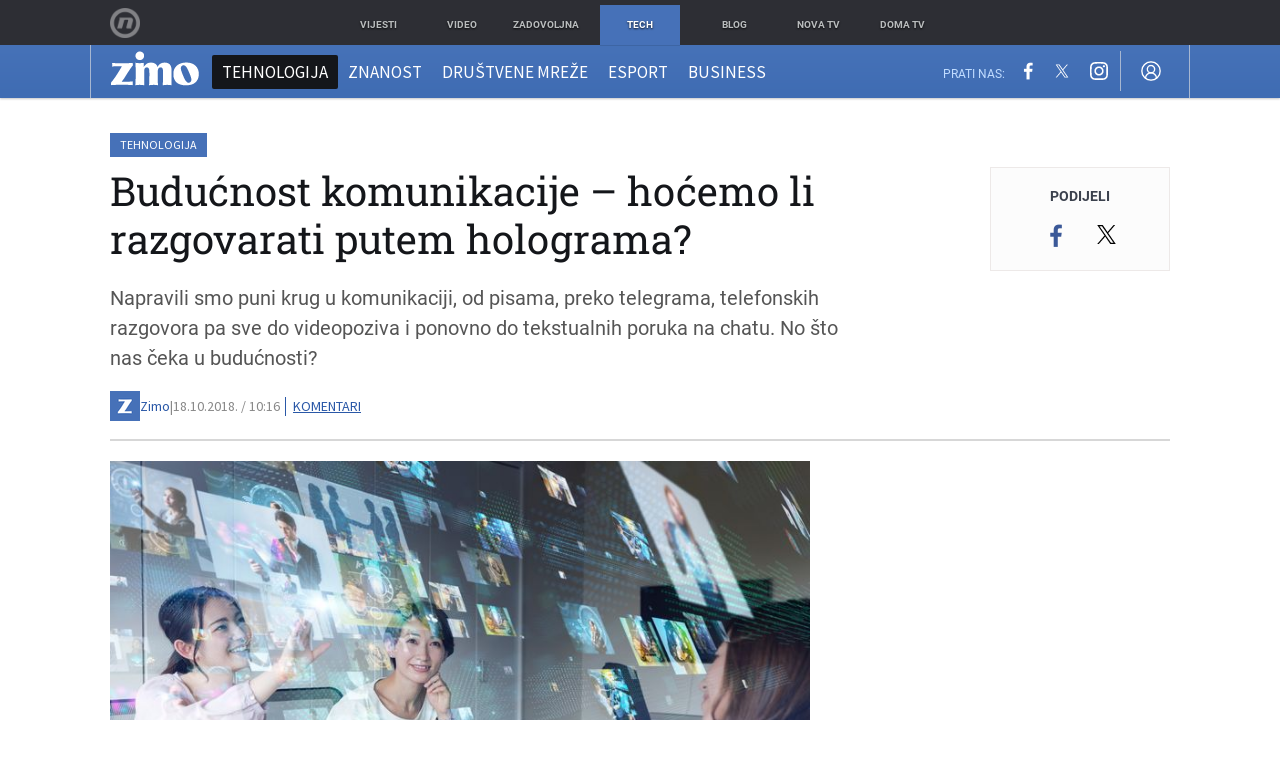

--- FILE ---
content_type: text/javascript
request_url: https://html-load.com/loader.min.js
body_size: 28766
content:
// 
!function(){function a0K(){const e=["removeProperty","UWpeIE5DVXY1NGxlIlZNbV8zMEdM","adshieldAvgRTT","), url: ","hostname","tcString","em5iZw==","can't access document.hidden","consents","cmVzZXJ2ZWQxSW5wdXQ=","reduce","cmVzZXJ2ZWQy","bXRlcWgweXM2MnAxZnhqNTg5cm80YXVuemxpZzNjN3diaw==","link","alphaStr","Range","https://cadmus.script.ac","cnlwYQ==","findLastIndex","Blob","domain switched","flatMap","def","aXZtc2xyNDhhY2Uzem9rZ3h0MTBiNnA=","promise","connection","URLSearchParams","querySelector","eTkzcmZ0czdseHE4dmtnamVuNW0waTZ3emhhcDF1Y2Iybw==","bGU0OTcxbTVpcnB1a3hqdjNzcTJvOHk2MGduYnp0aHdmYQ==","top","endpoint","source","response","tagName","action","iterator","stylesheet","json.parse","&error=","setHTMLUnsafe","naver","text/css","data-src","adshield","getElementById","w2g","script not executed(inline)","Tig5fCEvX1JEdjZRKSI4P0wjaFdscjs=","reserved2","test/v1ew/failed",".js","function a0v(F,v){const h=a0F();return a0v=function(L,H){L=L-0x85;let E=h[L];return E;},a0v(F,v);}function a0F(){const y=['length','includes','removeEventListener','99DdfTHL','message','426867skijjn','926090UmJmXE','5618020JaGBio','forEach','delete','9152640ERdRZO','get','c3RyaW5n','setTimeout','handleEvent','eval','requestIdleCallback','399064oRTnwg','168YhZGAx','test','requestAnimationFrame','error','call','set','addEventListener','filter','load','61678oqLYfA','setInterval','ZnVuY3Rpb24','prototype','click','3732384LyVUeN','27bKBjKK','slice'];a0F=function(){return y;};return a0F();}(function(F,v){const i=a0v,h=F();while(!![]){try{const L=-parseInt(i(0x94))/0x1+parseInt(i(0x9e))/0x2*(parseInt(i(0x86))/0x3)+-parseInt(i(0xa3))/0x4+parseInt(i(0x89))/0x5+parseInt(i(0x8d))/0x6+parseInt(i(0x88))/0x7*(parseInt(i(0x95))/0x8)+-parseInt(i(0xa4))/0x9*(parseInt(i(0x8a))/0xa);if(L===v)break;else h['push'](h['shift']());}catch(H){h['push'](h['shift']());}}}(a0F,0xf2094),((()=>{const G=a0v,F=(E,B)=>typeof E===B,v=atob(G(0xa0)),h=atob(G(0x8f));if(!F(h,h))return;{const E=RegExp[G(0xa1)][G(0x96)];RegExp[G(0xa1)][G(0x96)]=function(B){const g=G;return E[g(0x99)](this,B);};}[G(0x97),G(0x93),G(0x9f),G(0x90)][G(0x9c)](B=>window[B])[G(0x8b)](B=>window[B]=H(window[B],B)),EventTarget[G(0xa1)][G(0x9b)]=H(EventTarget[G(0xa1)][G(0x9b)],G(0x9b),0x1),EventTarget[G(0xa1)][G(0x85)]=H(EventTarget[G(0xa1)][G(0x85)],G(0x85),0x1);const L=new Map();function H(B,u){const P=G;let p=arguments[P(0xa6)]>0x2&&void 0x0!==arguments[0x2]?arguments[0x2]:0x0;return function(){const o=P;for(var S=arguments[o(0xa6)],K=new Array(S),N=0x0;N<S;N++)K[N]=arguments[N];const Q=K[o(0xa5)](0x0,p),Y=K[p],b=K[o(0xa5)](p+0x1);if(!Y)return B[o(0x99)](this,...K);if(o(0x9f)!==u&&o(0x90)!==u&&!F(Y,v)&&!F(Y[o(0x91)],v))return B[o(0x99)](this,...K);let f=null;if(o(0x9b)===u||o(0x85)===u){const I=[o(0x9d),o(0x98),o(0x87),o(0xa2)],J=Q[0x0];if(!I[o(0xa7)](J))return B[o(0x99)](this,...K);L[o(0x8e)](this)||L[o(0x9a)](this,new Map()),L[o(0x8e)](this)[o(0x8e)](J)||L[o(0x8e)](this)[o(0x9a)](J,new Map()),f=L[o(0x8e)](this)[o(0x8e)](J)[o(0x8e)](Y);}if(f=f||function(){const W=o;for(var x=arguments[W(0xa6)],X=new Array(x),m=0x0;m<x;m++)X[m]=arguments[m];return F(Y,v)?Y[W(0x99)](this,...X):F(Y,h)?window[W(0x92)](Y):F(Y[W(0x91)],v)?Y[W(0x91)][W(0x99)](Y,...X):void 0x0;},o(0x9b)===u){const x=Q[0x0];L[o(0x8e)](this)[o(0x8e)](x)[o(0x9a)](Y,f);}else{if(o(0x85)===u){const X=Q[0x0],m=L[o(0x8e)](this)[o(0x8e)](X)[o(0x8e)](Y)||Y;return L[o(0x8e)](this)[o(0x8e)](X)[o(0x8c)](Y),B[o(0x99)](this,...Q,m,...b);}}return B[o(0x99)](this,...Q,f,...b);};}})()));","catch","c3hwMlc5IC0zT25TJjdIPXJWNEQ7VFthdyFdTUFJL31MbA==","fetch","adfit","body","length","FontFace","replaceChild","Integrity check failed: ","scribd.com","fetchScript error(status: ","JlhEX1FPaE1ybHRwUjFjNHpHClk=","LklwPnN6SjhFd2FoWU0vdjt5S2M9ZgooW19UIHEzbk9T","base64 failed","teads","Math","floor","getAttribute","edg/","], X-Crc32: ","clearInterval","getEntriesByType","geniee","bml1ZTh0bXlhY2ozbDkxcTY1Znhid3pydjdwbzJnazQw","encodeURI","ddg/","Zm1qeA==","tel:","traffective","attributes","NWY7VnQicURMQjkxJ20KfT9SNlMoWiNBYEpyMEhRbEtQKQ==",'{"apply-ratio":1,"',"minutemedia","evaluate","some","test","then","sdkVersion","left","signalStatus","dable","aXJycg==","Failed to execute packing script","symplr","CSSStyleDeclaration.set/get/removeProperty","token=","replaceScriptElementAsync","responseXML","language","OWptYW53eXF4MHM1NHp1dG82aA==","b2lscjg3dDZnMXFiejVlZjRodnB5Y3VqbXgzbndzMDJrOQ==","djlhcHlpazYyMzBqNW1sN244YnVxcmYxemdzY2V3eHQ0","gpt-firstimpression","Window","regexp-test","data-sdk","__gpp","width not removed","cadmus script blocked","setProperty","cWJ1dw==","a3luYg==","error on googletag.pubads()","matches","resources-v2://","History","Node_insertBefore","extra","getAttributeNames","ZT9gM0FVPDJaWzsJaUpFRlYnfFBhOFQ1ai0udiA6cSNIKQ==","N2d0a3JwYzQ1bndoNmk4amZ2OTNic3lsYXFlem11Mm8xMA==",", source length: ","DocumentFragment","adthrive","adlib","/resources/v2/","requestIdleCallback","string-try-catch","MessageEvent","string","gpt-highfivve","findIndex","apply","gpt-adpushup","href","bWlsYmAjM0JhcV07RFRWP2UuPCAmYw==","RegExp","S1ppe140PG0iNSdjJQpYTHVyeXBxQThbZUl3LURSfGtiQg==","startsWith","snigel","reserved1Input","gpt-geniee","string-api","HTMLStyleElement","ZWhvcg==","revokeObjectURL","object-keys","adingo","cmVzZXJ2ZWQxT3V0cHV0","intersectionRect","setImmediate","NFdCXTM+CW89bk12Y0thd19yVlI3emxxbSlGcGA6VGdPJw==","alt","resolve","CSSStyleSheet","HTMLVideoElement","childNodes","reserved2Input","bkVlSkthLjpQe0E7eDBVTCI0J1hGbXx9d2Z2elEjN1pTKA==","JSON","_as_res","abc","reserved2Output","dXNqbDRmaHdicHIzaXl6NXhnODZtOWV2Y243b2swYTIxdA==","visualViewport","2123601jPPUrN","N3VpbDVhM2d4YnJwdHZqZXltbzRjMDl3cXpzNjgybmYx","Node","reverse","appendScriptElementAsync","cXA1cjg0Mnljdnhqb3diYXo3dWh0czlnazZpMGVtbjEzZg==","tpmn","7107504hEwrUE","Failed to get key from: ","width","initial","Loader aborted: ","26xyTGSK",", X-Length: ","XnpHW3dtCkNgPThCdj48Jl0wOlQgTCNweDNYbGktbikuNA==","gecko/","5AWhtob","clearTimeout","location","scrollY","KAlFSENfO3MvLldnTmZWbCB6OU1ZaFF9VGo6SkZVUykj","@@toPrimitive must return a primitive value.","as-empty-bidder","czN6Ym85YWhnZjdsazV5MGN1bXJwcW53eDZpNGpldnQy","crios","808gobJbI","azUyM3RscHplcXZzMHlqaDgxb2d1YTZ3bmJyN2M5bWY0aQ==","gpt-tdn","MG96dXBrcng2cWp3bnlnbDM0bTdpOXRoMWY4djJiZWM1","json","InE0CkozZmtaaGombHRgd0g1MFQ9J2d8KEVQW0ItUVlE","transferSize","calculatorsoup.com","script:","adsinteractive","Node_appendChild","Element_attributes","self","gpt-nextmillenium","child-0","WEVRNSU8Sl9oIy4wZj92ZUs6ewlDdXRqYEJQOE5HVWIp","http","sleipnir/","return this","loader","isInRootIframe","hidden","configIndex","polarbyte","isGecko","&request_id=","inventory_name","[data-uri]","cmVzZXJ2ZWQySW5wdXQ=","call","test/view/passed","/view","HTMLLinkElement","document.hidden","remove","type","N3o+Z317L1cjYGNbWlQmc0k8Mi1oYUtYWW4Kbyl4U0ZB","player","finally","HTMLMediaElement","dXl5aw==","NmFreWhvcjgwbTM3c2xmdzF2eHA=","protocol","YTI3NGJjbGp0djBvbXc2ejlnNXAxM3VzOGVraHhpcmZx","scrollWidth","toLowerCase","parse","http:","Date","domain switch: no src attribute","atob-btoa","/script/","gpt-interworks","charset","property","createContextualFragment","char must be length 1","cache_is_blocking_ads","9MMHBNT","4846457lCnaXj","NGJvdjI4c3lxN3hhY2VnNjVmbTA5cnQzbGlobmt1empwMQ==","article","send","element-tagName","EventTarget","bottom","_as_req","Click","readyState","PerformanceEntry","opera","dmtkcw==","yahoo-mail-v1","toString","enliple","Css","hostage","ing","img","HTMLAnchorElement","as-async","Nm52OGNqZ3picXMxazQ5d2x4NzUzYWU=","innerHTML","aditude","IntersectionObserverEntry","aW5wdXQ=","boundingClientRect","undefined","c3ZtbQ==","bTg5NjFxd3pnaHUyN3hlb2FwbjNrNWlsdnJmamM0c3l0MA==","insertAdjacentElement","eDVBOGhFOT0KUUcxIkN1SidvVihJKT5sYlc0RCNlIEw2","trident","https://report.error-report.com/modal?","userAgent","adshield-api","element-attributes","push","XMLHttpRequest.onreadystatechange","ghi","parseInt","parent","referrer","YEg7NFN5TUIuCmZ1eG52I1JyUDNFSlEmOVlbTzBjCUNVbw==","outerHTML","search","QjggL1k5b11WSENfcDN5dApoVE9OaTVxNklHLXI9Mmcl","data-resource","aXRoYw==","outerWidth","btoa","right","can't access user-agent","jkl","HTMLFormElement","Version/","aTtVaidbPHciRFQwbFpMZ1M4ZiNoeHNNVn10eTpFLSlg","HTMLImageElement","nhn","a2Zwdg==","open","https://report.error-report.com/modal?eventId=&error=","isInIframe","filter","gpt-funke","forEach","})()","intersectionRatio",", StatusCode: [","QiBjMQkzRlklPGZfYjJsdV44Wk5DeiNHJ3ZXTTdyJlE9",'":[{"id":"',"HTMLIFrameElement","Event","writeln","TopLevelCss","resources://",'{"type": "tag", "marshalled": "<html></html>"}',"__gpp not found within timeout","fromEntries","keyval","constructor","NzRoZnZidGNqMmVyb2EwdWw1Nnl3M2lucXhrZ3A5bTF6cw==","worldhistory.org","promise tainted","copyScriptElement","stack","d2VneWpwenV4MzhxMmE5dm1pZm90","AdShield API","VGhlcmUgd2FzIGEgcHJvYmxlbSBsb2FkaW5nIHRoZSBwYWdlLiBQbGVhc2UgY2xpY2sgT0sgdG8gbGVhcm4gbW9yZS4=","document.createElement","gpt-adapex","MyV0CXsycmNrZnlYUl0/TksmL0ZndztUU01tbi03X2lVLg==","getGPPData","ar-yahoo-v1","Window_fetch","Jmo8UkRzW1c+YnVrTWBjPzEpCWw=","close-error-report","CSSStyleDeclaration","parseFromString","Array","aXp4c29tcWgzcDhidmdhNDl3N2Z5MnRsdWM2ZTVuMDFy","/report?","as-revalidator","isSafari","MUVIYi58dT9wKHFmUGl0eSdyNk8lCXc9XTlCSlJEOzo4aw==","XncgVl8xcWs2OmooImc+aSVlfEwyY0k=","data:","data-query","N3k6eDIxOF1VI05DfW5XYU1Te0w=","documentElement","focus/","XHlqTUYtZiJSWwlId3hucylwSUMxPTI1OEU5NlBLOkpPCg==","as-extra","SharedStorageWorklet","MHQ4a2JmMjZ1ejlzbWg3MTRwY2V4eQ==","https://html-load.com","bWFHO0ZULmUyY1l6VjolaX0pZzRicC1LVVp5PHdMCl8/","gpt-adingo","Window_decodeURIComponent","innerHeight","getElementsByClassName","Invalid protect url prefix: ","HTMLMetaElement","elementFromPoint",", Script-Crc32: ","frameElement","matchAll","elem","adshieldMaxRTT","prototype","YmphM3prZnZxbHRndTVzdzY3OG4=","requestIdleCallback not exists","idx","inventories_key","getWindowId","charCodeAt","version=","status","Failed to decode protect-url: url is empty","onLine","chrome","useragent","TkduRThhX3kuRmpZTz00dzNdcDc=","value","getElementsByTagName","headers","requestAnimationFrame","dzFHcD4weUJgNVl0XGU0Ml1eQzNPVVhnYiBufWEnVGZxew==","removeItem","AdShield API cmd.push result","a24xZWhvNmZqYnI0MHB4YzlpMnE=","dVY2fSlRJz9Ee1NlQU1YNDtFZg==","as_domain","now","ping","dXk4b2EyczZnNGozMDF0OWJpcDdyYw==","ariaLabel","host","gpt-minutemedia","width not set properly","output","error","ssmas","message","adshield-native","reserved1","createObjectURL","isBrave","prod","a3JCSnREKFFsdl4+I1toe1gxOW8mU0VBTS9uIk89IDA1UA==","isInAdIframe","set","head","decodeURI","document.querySelector","cGhtMjF2OWN3NGI3M3lnbG5meG90YXpzdWo4cXJrNjUwaQ==","appendChild","Promise","gpt-publisher","join","ME5tfXViQzlMNmt7Nygibng+cz1Lb11JQncveVNnZiVX","opr","outerHeight","style","M2Jwa2ltZnZ4ZTcxNm56b3lydzBxNTI=","collect","#as_domain","fuse","eventStatus","find","7Y6Y7J207KeA66W8IOu2iOufrOyYpOuKlCDspJEg66y47KCc6rCAIOuwnOyDne2WiOyKteuLiOuLpC4g7J6Q7IS47ZWcIOuCtOyaqeydhCDrs7TroKTrqbQgJ+2ZleyduCfsnYQg7YG066at7ZWY7IS47JqULg==","Clean.io Inc.","PEdjcE9JLwl6QVglNj85byByLmJtRlJpZT5Lc18pdjtWdQ==","isArray","2736996ndlVEt","googletag","decodeURIComponent","statusText","alert","all","async","eDUwdzRvZTdjanpxOGtyNmk5YWZ0MnAxbmd1bG0zaHlidg==","HTMLScriptElement","coupang-dynamic","&is_brave=","Date.now is not a number","performance","data","gpt-rubicon","ZnU2cXI4cGlrd2NueDFhc3RtNDc5YnZnMmV6bG8wM2h5","X-Crc32","scrollHeight","HTMLSourceElement","listenerId","load","max","UUNBQlYiXSMwamImV282dDpVdWlIZzFyUEQ0JSlSbE5rLQ==",". Phase: ","duration","concat","azk2WUsodi8mSUNtR0IJNWJ6YT9IY1BfMVcgcVJvQS49Cg==","randomize","parseFloat","innerText","https://report.error-report.com/modal?eventId=&error=Vml0YWwgQVBJIGJsb2NrZWQ%3D&domain=","edge","Element_setAttribute","rtt","4EjExoT","originalUrl","blob:","loading","getBoundingClientRect","__sa_","encodeURIComponent","parentNode","recovery","&host=","fromCharCode","picrew.me","nthChildOf","Date.now is not a function","true","document.head.appendChild, removeChild, childNodes","replaceState","race","classList","localStorage","KHIlOTZqVks3e2tQCWdEaE9jRnMnMTtNIkl1UVoveXFB","Node_baseURI","display","num","math-random","M2M1MWdvcTQwcHphbDlyNnh1dnRrZXkyc3duajdtaWhi","gpt-enliple","application/javascript","VW4gcHJvYmzDqG1lIGVzdCBzdXJ2ZW51IGxvcnMgZHUgY2hhcmdlbWVudCBkZSBsYSBwYWdlLiBWZXVpbGxleiBjbGlxdWVyIHN1ciBPSyBwb3VyIGVuIHNhdm9pciBwbHVzLg==","addEventListener","String","c204ZmtocndhOTR5MGV1cGoybnEx","[native code]","document.documentElement.clientWidth, clientHeight","content","api","log","stopImmediatePropagation","stopPropagation","RVlmP1JOMmF9V2JVNWVIX3xTdEpv","setAttribute","MessagePort","symbol","VHNwektcVnZMMzkpOlBSYTh4Oy51ZyhgdD93XTZDT2ZGMQ==","_isTcfNeeded","abs","__tcfapi","em1wYw==","last_bfa_at","getItem","cmE7TUg3emZBb1EJeFRVaD9uPSFOSks5PHZgNXsjbVsz","papi","server","as_window_id","hash","responseType","Y3J4bWpmN3loZ3Q2bzNwOGwwOWl2","(E2) Invalid protect url: ","loader-check","addModule","cDkxdHp4NGlic2h3ZjNxeWVuNTA2dWdvMm1rdjhscmpjNw==","Jm0yR1Q1SXJQIiAuQihvPTppZ2JKcFduejd0Y3ZOWmA+Cg==","isSamsungBrowser","pubads","fxios/","anymind","document.querySelectorAll","Response","https:","childElementCount","gpt-clickio","removeAttribute","players","Chrome/","Invalid protect url: ","dispatchEvent","poster","bnh6bg==","cultureg","removeChild","try-catch","cXhuNml1cDNvdDhnejdmbGN3MDlieQ==","parentElement","fXFCPHpgUFpbWUg6MHNqdmFPcA==","OTF5c3hlOGx1b3JuNnZwY2l3cQ==","exec","PTZhMEc+UE9vMzdudj94JjFgXTJ0","DOMParser","purpose","Rzc1MmVgTFh4J1ptfTk8CXs/Rg==","cookie","v7.5.85","eXB3engydXNtOG9nNXE3NHRhbmxiNnJpM3ZjZWhqOWtmMQ==","window","ODk1dDdxMWMydmVtZnVrc2w2MGh5empud28zNGJ4cGdp","min","random","core-ads","responseText","none","wrong googletag.pubads()","version","pathname","textContent","error on contentWindow","charAt","script not executed(blob)","rel","script malformed. source length: ","firefox","ZGdnbg==","<html></html>","number","as_modal_loaded","ZW93NXJmbHVxOHg0emdqNzBwMTNjaTZtaDJzOXRua2Fidg==","fGAJJ1JxajZDTldIXUk4c3g3dTNm","setInterval","edgios","keys","dmJybDRzN3U5ZjhuejVqcHFpMG13dGU2Y3loYWcxM294","document.classList.remove not work","Navigator","profile","VzB8N196fXtyb1lraFhMXiUoJy8+TnRRR2d1WlNBNHZV","mezzomedia","insertAfter","d3IyNzV5b2dzajRrdjAzaXpjbngxdWFxYjhwZmxtNnRo","SktqJUlWels8RUgmPUZtaWN1TS46CVMteFBvWnM3CmtB","samsungbrowser","isNaN","TlhHdDU9fV1iSWtoKThUPnAtfGVXcw==","https://","240850ZdZizX","as_","get","Script","hasAttribute","write","eWJmcQ==","Map","input","Function","Headers","height","map","728px","EventTarget_addEventListener","postMessage","http://","javascript:","HTMLElement","aWQ=","ZndiaA==","setTimeout","Element_innerHTML","cWdwazM3NW50bDhqdzlybXgyaTBoYzF6dXY0b2J5NnNlZg==","defineProperty","document","indexOf","MWtvaG12NHJsMDgzNjJhaXA3ZmpzNWN0YnF5Z3p3eG5l","Cf-Ray","name","insertAdjacentHTML","Y29rcQ==","b3U3ZXJjdnc5bDAxeWdobmZpcDY4NWJ6eHF0YWszc2ptNA==","origin","pubstack","isSleipnir","query","endsWith","document.classList.contains","getPropertyValue","div","Document","bWpiMGZldTZseng3a3FoZ29wNGF0ODMxYzkyeXdpcjVu","&domain=","pagehide","contentWindow","Firefox/","blN5TkRHJ01qL288VSBsIlFFa21pWDJIe1pZSmg0JT1f","slice","Element",'","width":160,"height":600,"position":{"selector":"div#contents","position-rule":"child-0","insert-rule":[]},"original-ads":[{"selector":"div#contents > span#ads"}],"attributes":[]}]}',", cfRay: ","getTime","insertRule","b3V0cHV0","bTByeWlxdDgzNjJwMWZhdWxqNHpnaA==","Py0wOHRQKEpIMUVHeyVbaiZzIiBENWs=","Element_getAttribute","Yzc4NjNxYnNtd3k1NG90bmhpdjE=","geniee-prebid","cmVzZXJ2ZWQyT3V0cHV0","lastIndexOf","srcdoc","bmxvYw==","eventName","WwllJjVCXlc+MCMKcmJxSTd9LUF8Yw==","4RxIvsJ","useractioncomplete","document.getElementById","MzZxejBtdjl0bmU3a3dyYTVpMXVqeDI4b3lmc3BjZ2xoNA==","no purpose 1 consent","e2VGJU9YclEyPm5wM0pOXTQ3dQ==","children","Failed to load website due to adblock: ","iframe","div#contents > span#ads","removeEventListener","document - find element","get-computed-style","ar-v1","split","O2ZlUVhcLk54PHl9MgpVOWJJU0wvNmkhWXUjQWh8Q15a","object","aG5bUlhtfERPSC86LkVWS0o7NH1TVQ==","gpt-vuukle","Nm03a3dlM3Fhb2h1NWc0Yno4aQ==","safari","script","tag","frames","isFirefox","getOwnPropertyDescriptor","Number","entries","__tcfapi not found within timeout","scrollX,Y","baseURI","about:","getDeviceInfo","getComputedStyle","URL","tri","utf-8","searchParams","pubkey","div#contents","eval","width: 100vw; height: 100vh; z-index: 2147483647; position: fixed; left: 0; top: 0;","replace","MW53c3I3dms4ZmgwbDN1dDkyamlncXg2ejQ1Y3BibXlv","unknown","Error","str","cGxiaTIxY3hmbW8zNnRuNTB1cQ==","dable-tdn","32347kCIaJa","dWwyb3cwMWo5enE1OG1mazRjdjM3YWJzeWlndGVoNnhu","eDxbeWtZJTEtc0s5X0MwUmFqIzhPTGxdL0h3aHFGVQkz","adsense","X2w8IFZ6cURGOjJnNjF3e2ltKCI3TEFaYS9eaiVcJ0s/","port","wp-data","trim","NodeList","document.getElementsByTagName","reload","document.getElementsByClassName","Yml4cXJod245emptNTRvMTJmZTBz","append","728","fetchScript error(script malformed), url: ","Invalid reserved state: ","scrollX","encodedBodySize","close","from","&url=","POST","dataset","insertBefore","as_loader_version","stringify","reserved1Output","confirm","xhr.onreadystatechange not set","_fa_","VHg8V3xYdmN1YkN6LWVrVS8gb2lNCSY6JUlnPjJoe3Nb","Date.now","overflow","a2AoNTl3aikie2c+c1xvNlRpQXgKTFA/cWFwdDBdLUl5ZQ==","delete","X-Length","/resources/","currentScript","bzVoa203OHVwMnl4d3Z6c2owYXQxYmdscjZlaTQzbmNx","setAttributeNS","edl","sping","IFrame","raptive","setItem","title","src","createElement","eDI5aGI4cHd2c2lsY21xMDY1dDQzN3JueXVvMWpmemtl","PerformanceResourceTiming","srcset","warn","cssText","XMLHttpRequest","querySelectorAll","bzlxemF4dHA0MDZ3a2U3aWIyZzM4Znltdmo1bGNoMW5y","opt/","status code: ","AdShield API cmd","gpt-anymind","ZmthZA==","httpEquiv","eX1YV11PJkdsL0N0KXNZQjgtYkY0UgpEJ3BTRTBcdS5aUA==","Url","replaceSync","responseURL","Y3E5ODM0a2h3czJ0cmFnajdmbG55bXU=","debug","target","eventId=","cmd","android","nextSibling","DOMTokenList","span","reject","&message=","attributionSrc","add","cmVzZXJ2ZWQx","mailto:","whale","resource","Timed out waiting for consent readiness","Worker","Failed to fetch script: ","combo","NW52MWllZ3phMjY5anU4c29reTA0aDNwN3JsdGN4bWJx","gpt-adsinteractive","shift","includes","&title=","ABCDEFGHIJKLMNOPQRSTUVWXYZabcdefghijklmnopqrstuvwxyz","contentDocument","navigator","brave","sendBeacon","check","Object","match","html","innerWidth","atob","gpt-adshield","ybar","19453lMeroe","gpt-nextmillennium","tcloaded","AS-ENCODED-VAL","UserAgent","function","className","eVw2WmcxcW1ea3pjJ3woWWlvUiI+Rgo=","url",", body: ","contains","Forcepoint","sentrySampleRatio","onreadystatechange","Element.remove","gpt-ima-adshield","AdShield API cmd.push","setIsTcfNeeded","Failed to load script: ","(function(){","fetchLater","freestar","adpushup","&type=negotiate_fail","eDhiM2xuMWs5bWNlaXM0dTB3aGpveXJ6djVxZ3RhcGYyNw==","tags","function a0Z(e,Z){const L=a0e();return a0Z=function(w,Q){w=w-0xf2;let v=L[w];return v;},a0Z(e,Z);}function a0e(){const eD=['onload','as_','526myoEGc','push','__sa_','__as_ready_resolve','__as_rej','addEventListener','LOADING','XMLHttpRequest','entries','getOwnPropertyDescriptor','_as_prehooked_functions','status','script_onerror','__fr','xhr_defer','href','isAdBlockerDetected','length','then','8fkpCwc','onerror','apply','readyState','_as_prehooked','set','__as_new_xhr_data','Window','catch','charCodeAt','location','document','onreadystatechange','__as_xhr_open_args','_as_injected_functions','DONE','open','toLowerCase','handleEvent','defineProperty','name','54270lMbrbp','__as_is_xhr_loading','prototype','decodeURIComponent','contentWindow','EventTarget','407388pPDlir','__as_xhr_onload','collect','get','call','JSON','setAttribute','Element','btoa','__as_is_ready_state_change_loading','GET','4281624sRJEmx','__origin','currentScript','1433495pfzHcj','__prehooked','1079200HKAVfx','window','error','687boqfKv','fetch','load','1578234UbzukV','function','remove','hostname','adshield'];a0e=function(){return eD;};return a0e();}(function(e,Z){const C=a0Z,L=e();while(!![]){try{const w=-parseInt(C(0x10a))/0x1*(-parseInt(C(0x114))/0x2)+-parseInt(C(0xf7))/0x3+-parseInt(C(0x127))/0x4*(parseInt(C(0x13c))/0x5)+parseInt(C(0x10d))/0x6+parseInt(C(0x105))/0x7+parseInt(C(0x107))/0x8+-parseInt(C(0x102))/0x9;if(w===Z)break;else L['push'](L['shift']());}catch(Q){L['push'](L['shift']());}}}(a0e,0x24a95),((()=>{'use strict';const m=a0Z;const Z={'HTMLIFrameElement_contentWindow':()=>Object[m(0x11d)](HTMLIFrameElement[m(0xf3)],m(0xf5)),'XMLHttpRequest_open':()=>Q(window,m(0x11b),m(0x137)),'Window_decodeURIComponent':()=>Q(window,m(0x12e),m(0xf4)),'Window_fetch':()=>Q(window,m(0x12e),m(0x10b)),'Element_setAttribute':()=>Q(window,m(0xfe),m(0xfd)),'EventTarget_addEventListener':()=>Q(window,m(0xf6),m(0x119))},L=m(0x116)+window[m(0xff)](window[m(0x131)][m(0x123)]),w={'get'(){const R=m;return this[R(0xf9)](),window[L];},'collectOne'(v){window[L]=window[L]||{},window[L][v]||(window[L][v]=Z[v]());},'collect'(){const V=m;window[L]=window[L]||{};for(const [v,l]of Object[V(0x11c)](Z))window[L][v]||(window[L][v]=l());}};function Q(v,l,X){const e0=m;var B,s,y;return e0(0x108)===l[e0(0x138)]()?v[X]:e0(0x132)===l?null===(B=v[e0(0x132)])||void 0x0===B?void 0x0:B[X]:e0(0xfc)===l?null===(s=v[e0(0xfc)])||void 0x0===s?void 0x0:s[X]:null===(y=v[l])||void 0x0===y||null===(y=y[e0(0xf3)])||void 0x0===y?void 0x0:y[X];}((()=>{const e2=m;var v,X,B;const y=W=>{const e1=a0Z;let b=0x0;for(let O=0x0,z=W[e1(0x125)];O<z;O++){b=(b<<0x5)-b+W[e1(0x130)](O),b|=0x0;}return b;};null===(v=document[e2(0x104)])||void 0x0===v||v[e2(0x10f)]();const g=function(W){const b=function(O){const e3=a0Z;return e3(0x113)+y(O[e3(0x131)][e3(0x110)]+e3(0x11e));}(W);return W[b]||(W[b]={}),W[b];}(window),j=function(W){const b=function(O){const e4=a0Z;return e4(0x113)+y(O[e4(0x131)][e4(0x110)]+e4(0x135));}(W);return W[b]||(W[b]={}),W[b];}(window),K=e2(0x113)+y(window[e2(0x131)][e2(0x110)]+e2(0x12b));(X=window)[e2(0x117)]||(X[e2(0x117)]=[]),(B=window)[e2(0x118)]||(B[e2(0x118)]=[]);let x=!0x1;window[e2(0x117)][e2(0x115)](()=>{x=!0x0;});const E=new Promise(W=>{setTimeout(()=>{x=!0x0,W();},0x1b5d);});function N(W){return function(){const e5=a0Z;for(var b=arguments[e5(0x125)],O=new Array(b),z=0x0;z<b;z++)O[z]=arguments[z];return x?W(...O):new Promise((k,S)=>{const e6=e5;W(...O)[e6(0x126)](k)[e6(0x12f)](function(){const e7=e6;for(var f=arguments[e7(0x125)],q=new Array(f),A=0x0;A<f;A++)q[A]=arguments[A];E[e7(0x126)](()=>S(...q)),window[e7(0x118)][e7(0x115)]({'type':e7(0x10b),'arguments':O,'errArgs':q,'reject':S,'resolve':k});});});};}const I=W=>{const e8=e2;var b,O,z;return e8(0x101)===(null===(b=W[e8(0x134)])||void 0x0===b?void 0x0:b[0x0])&&0x0===W[e8(0x11f)]&&((null===(O=W[e8(0x134)])||void 0x0===O?void 0x0:O[e8(0x125)])<0x3||!0x1!==(null===(z=W[e8(0x134)])||void 0x0===z?void 0x0:z[0x2]));},M=()=>{const e9=e2,W=Object[e9(0x11d)](XMLHttpRequest[e9(0xf3)],e9(0x133)),b=Object[e9(0x11d)](XMLHttpRequest[e9(0xf3)],e9(0x12a)),O=Object[e9(0x11d)](XMLHttpRequestEventTarget[e9(0xf3)],e9(0x128)),z=Object[e9(0x11d)](XMLHttpRequestEventTarget[e9(0xf3)],e9(0x112));W&&b&&O&&z&&(Object[e9(0x13a)](XMLHttpRequest[e9(0xf3)],e9(0x133),{'get':function(){const ee=e9,k=W[ee(0xfa)][ee(0xfb)](this);return(null==k?void 0x0:k[ee(0x103)])||k;},'set':function(k){const eZ=e9;if(x||!k||eZ(0x10e)!=typeof k)return W[eZ(0x12c)][eZ(0xfb)](this,k);const S=f=>{const eL=eZ;if(this[eL(0x12a)]===XMLHttpRequest[eL(0x136)]&&I(this))return this[eL(0x100)]=!0x0,E[eL(0x126)](()=>{const ew=eL;this[ew(0x100)]&&(this[ew(0x100)]=!0x1,k[ew(0xfb)](this,f));}),void window[eL(0x118)][eL(0x115)]({'type':eL(0x122),'callback':()=>(this[eL(0x100)]=!0x1,k[eL(0xfb)](this,f)),'xhr':this});k[eL(0xfb)](this,f);};S[eZ(0x103)]=k,W[eZ(0x12c)][eZ(0xfb)](this,S);}}),Object[e9(0x13a)](XMLHttpRequest[e9(0xf3)],e9(0x12a),{'get':function(){const eQ=e9;var k;return this[eQ(0x100)]?XMLHttpRequest[eQ(0x11a)]:null!==(k=this[eQ(0x12d)])&&void 0x0!==k&&k[eQ(0x12a)]?XMLHttpRequest[eQ(0x136)]:b[eQ(0xfa)][eQ(0xfb)](this);}}),Object[e9(0x13a)](XMLHttpRequestEventTarget[e9(0xf3)],e9(0x128),{'get':function(){const ev=e9,k=O[ev(0xfa)][ev(0xfb)](this);return(null==k?void 0x0:k[ev(0x103)])||k;},'set':function(k){const el=e9;if(x||!k||el(0x10e)!=typeof k)return O[el(0x12c)][el(0xfb)](this,k);const S=f=>{const er=el;if(I(this))return this[er(0xf2)]=!0x0,E[er(0x126)](()=>{const eX=er;this[eX(0xf2)]&&(this[eX(0xf2)]=!0x1,k[eX(0xfb)](this,f));}),void window[er(0x118)][er(0x115)]({'type':er(0x122),'callback':()=>(this[er(0xf2)]=!0x1,k[er(0xfb)](this,f)),'xhr':this});k[er(0xfb)](this,f);};S[el(0x103)]=k,O[el(0x12c)][el(0xfb)](this,S);}}),Object[e9(0x13a)](XMLHttpRequestEventTarget[e9(0xf3)],e9(0x112),{'get':function(){const eB=e9;return z[eB(0xfa)][eB(0xfb)](this);},'set':function(k){const es=e9;if(x||!k||es(0x10e)!=typeof k)return z[es(0x12c)][es(0xfb)](this,k);this[es(0xf8)]=k,this[es(0x119)](es(0x109),S=>{const ey=es;I(this)&&window[ey(0x118)][ey(0x115)]({'type':ey(0x122),'callback':()=>{},'xhr':this});}),z[es(0x12c)][es(0xfb)](this,k);}}));};function P(W){return function(){const eg=a0Z;for(var b=arguments[eg(0x125)],O=new Array(b),z=0x0;z<b;z++)O[z]=arguments[z];return this[eg(0x134)]=O,W[eg(0x129)](this,O);};}function Y(W,b,O){const et=e2,z=Object[et(0x11d)](W,b);if(z){const k={...z,'value':O};delete k[et(0xfa)],delete k[et(0x12c)],Object[et(0x13a)](W,b,k);}else W[b]=O;}function D(W,b,O){const ej=e2,z=W+'_'+b,k=w[ej(0xfa)]()[z];if(!k)return;const S=ej(0x108)===W[ej(0x138)]()?window:ej(0x132)===W?window[ej(0x132)]:ej(0xfc)===W?window[ej(0xfc)]:window[W][ej(0xf3)],f=function(){const eK=ej;for(var A=arguments[eK(0x125)],U=new Array(A),F=0x0;F<A;F++)U[F]=arguments[F];try{const J=j[z];return J?J[eK(0xfb)](this,k,...U):k[eK(0xfb)](this,...U);}catch(G){return k[eK(0xfb)](this,...U);}},q=O?O(f):f;Object[ej(0x13a)](q,ej(0x13b),{'value':b}),Object[ej(0x13a)](q,ej(0x106),{'value':!0x0}),Y(S,b,q),window[ej(0x117)][ej(0x115)](()=>{const ex=ej;window[ex(0x111)]&&!window[ex(0x111)][ex(0x124)]&&S[b]===q&&Y(S,b,k);}),g[z]=q;}window[K]||(w[e2(0xf9)](),D(e2(0x11b),e2(0x137),P),D(e2(0xfe),e2(0xfd)),D(e2(0x12e),e2(0x10b),N),(function(){const eN=e2,W=(z,k)=>new Promise((S,f)=>{const eE=a0Z,[q]=k;q[eE(0x121)]?f(k):(E[eE(0x126)](()=>f(k)),z[eE(0x119)](eE(0x10c),()=>S()),window[eE(0x118)][eE(0x115)]({'type':eE(0x120),'reject':()=>f(k),'errArgs':k,'tag':z}));}),b=Object[eN(0x11d)](HTMLElement[eN(0xf3)],eN(0x128));Object[eN(0x13a)](HTMLElement[eN(0xf3)],eN(0x128),{'get':function(){const eI=eN,z=b[eI(0xfa)][eI(0xfb)](this);return(null==z?void 0x0:z[eI(0x103)])||z;},'set':function(z){const eo=eN;var k=this;if(x||!(this instanceof HTMLScriptElement)||eo(0x10e)!=typeof z)return b[eo(0x12c)][eo(0xfb)](this,z);const S=function(){const ei=eo;for(var f=arguments[ei(0x125)],q=new Array(f),A=0x0;A<f;A++)q[A]=arguments[A];return W(k,q)[ei(0x12f)](U=>z[ei(0x129)](k,U));};S[eo(0x103)]=z,b[eo(0x12c)][eo(0xfb)](this,S);}});const O=EventTarget[eN(0xf3)][eN(0x119)];EventTarget[eN(0xf3)][eN(0x119)]=function(){const eM=eN;for(var z=this,k=arguments[eM(0x125)],S=new Array(k),f=0x0;f<k;f++)S[f]=arguments[f];const [q,A,...U]=S;if(x||!(this instanceof HTMLScriptElement)||eM(0x109)!==q||!(A instanceof Object))return O[eM(0xfb)](this,...S);const F=function(){const eP=eM;for(var J=arguments[eP(0x125)],G=new Array(J),H=0x0;H<J;H++)G[H]=arguments[H];return W(z,G)[eP(0x12f)](T=>{const eY=eP;eY(0x10e)==typeof A?A[eY(0x129)](z,T):A[eY(0x139)](...T);});};O[eM(0xfb)](this,q,F,...U);};}()),M(),window[K]=!0x0);})());})()));","wrong contentWindow","gpt-andbeyond","cachedResultIsInAdIframe","toPrimitive","document - link element","sectionChange","closest","CrOS","text"];return(a0K=function(){return e})()}function a0Z(e,t){const n=a0K();return(a0Z=function(e,t){return n[e-=484]})(e,t)}(function(){const e=a0Z,t=a0K();for(;;)try{if(465986==parseInt(e(831))/1*(-parseInt(e(676))/2)+-parseInt(e(1035))/3*(-parseInt(e(1348))/4)+parseInt(e(1051))/5*(-parseInt(e(1314))/6)+parseInt(e(725))/7*(-parseInt(e(1060))/8)+-parseInt(e(1118))/9*(parseInt(e(610))/10)+-parseInt(e(1119))/11+parseInt(e(1042))/12*(parseInt(e(1047))/13))break;t.push(t.shift())}catch(e){t.push(t.shift())}})(),(()=>{"use strict";const e=a0Z;var t={};t.g=function(){const e=a0Z;if(e(692)==typeof globalThis)return globalThis;try{return this||new Function(e(1078))()}catch(t){if(e(692)==typeof window)return window}}();const n=e=>{const t=a0Z;let n=0;for(let o=0,r=e[t(925)];o<r;o++)n=(n<<5)-n+e[t(1255)](o),n|=0;return n},o=class{static[e(823)](){const t=e;var o,r;let i=arguments[t(925)]>0&&void 0!==arguments[0]?arguments[0]:t(486),c=!(arguments[t(925)]>1&&void 0!==arguments[1])||arguments[1];const a=Date[t(1273)](),s=a-a%864e5,l=s-864e5,d=s+864e5,u=t(611)+n(i+"_"+s),m=t(611)+n(i+"_"+l),f=t(611)+n(i+"_"+d);return u===m||u===f||m===f||!(null!==(o=null!==(r=window[u])&&void 0!==r?r:window[m])&&void 0!==o?o:window[f])&&(c&&(window[u]=!0,window[m]=!0,window[f]=!0),!0)}};function r(t){const n=e;return(r=n(836)==typeof Symbol&&n(520)==typeof Symbol[n(903)]?function(e){return typeof e}:function(e){const t=n;return e&&t(836)==typeof Symbol&&e[t(1200)]===Symbol&&e!==Symbol[t(1249)]?t(520):typeof e})(t)}function i(t,n,o){const i=e;return c=function(e){const t=a0Z;if(t(692)!=r(e)||!e)return e;var n=e[Symbol[t(861)]];if(void 0!==n){var o=n[t(1089)](e,t(999));if(t(692)!=r(o))return o;throw new TypeError(t(1056))}return String(e)}(n),(n=i(520)==r(c)?c:c+"")in t?Object[i(634)](t,n,{value:o,enumerable:!0,configurable:!0,writable:!0}):t[n]=o,t;var c}const c=8e3;class a{static[e(848)](t){this[e(522)]=t}static[e(612)](t){const n=e;let o=!(arguments[n(925)]>1&&void 0!==arguments[1])||arguments[1],r=arguments[n(925)]>2&&void 0!==arguments[2]?arguments[2]:n(497);try{return o&&(t=s(t)),window[r][n(527)](t)}catch(e){return""}}static[e(1291)](t,n){const o=e;let r=!(arguments[o(925)]>2&&void 0!==arguments[2])||arguments[2],i=arguments[o(925)]>3&&void 0!==arguments[3]?arguments[3]:o(497);try{if(r&&(t=s(t)),!this[o(522)])return window[i][o(770)](t,n);(async function(){const e=o,{enableGpp:r=!1}={},a=await function(){const{tcfTimeoutMs:e=c,requireTcString:t=!0}={};return new Promise((async(n,o)=>{const r=a0Z;try{var i,a;await function(){const e=a0Z;let t=arguments[e(925)]>0&&void 0!==arguments[0]?arguments[0]:c;return new Promise(((n,o)=>{const r=e,i=Date[r(1273)](),c=()=>{const e=r;e(836)!=typeof window[e(524)]?Date[e(1273)]()-i>t?o(new Error(e(704))):setTimeout(c,50):n(window[e(524)])};c()}))}(e);let s=!1;const l=e=>!(!e||r(833)!==e[r(1308)]&&r(677)!==e[r(1308)]||t&&!e[r(872)]),d=(e,t)=>{const o=r;if(t&&!s&&l(e)){s=!0;try{var i,c;null===(i=(c=window)[o(524)])||void 0===i||i[o(1089)](c,o(686),2,(()=>{}),e[o(1333)])}catch{}n(e)}};null===(i=(a=window)[r(524)])||void 0===i||i[r(1089)](a,r(507),2,d),setTimeout((()=>{s||o(new Error(r(809)))}),e)}catch(e){o(e)}}))}();if(!function(e){const t=a0Z;var n,o;return!!(null!==(n=null===(o=e[t(566)])||void 0===o?void 0:o[t(875)])&&void 0!==n?n:{})[1]}(a))throw new Error(e(680));let s;if(r)try{s=await function(){const t=e;let n=arguments[t(925)]>0&&void 0!==arguments[0]?arguments[0]:6e3;return new Promise(((e,o)=>{const r=t,i=Date[r(1273)](),c=()=>{const t=r;t(836)!=typeof window[t(976)]?Date[t(1273)]()-i>n?o(new Error(t(1197))):setTimeout(c,50):(()=>{const n=t;try{var o,r,i,c;null===(o=(r=window)[n(976)])||void 0===o||o[n(1089)](r,n(507),((t,o)=>{const r=n;o&&t&&(r(863)===t[r(674)]||r(959)===t[r(674)])&&e(t)})),null===(i=(c=window)[n(976)])||void 0===i||i[n(1089)](c,n(1212),((t,o)=>{o&&t&&e({eventName:n(1045),data:t})}))}catch{}})()};c()}))}()}catch(t){console[e(777)](t)}return{result:await Promise[e(1023)]((o=>{const r=e;let{tcData:c,gppInfo:a}=o;window[i][r(770)](t,n)})({tcData:a,gppInfo:s})),tcData:a,gppInfo:s}})()[o(920)]((e=>{}))}catch(e){}}static[e(1094)](t){const n=e;let o=!(arguments[n(925)]>1&&void 0!==arguments[1])||arguments[1],r=arguments[n(925)]>2&&void 0!==arguments[2]?arguments[2]:n(497);try{return o&&(t=s(t)),window[r][n(1268)](t)}catch(e){}}}i(a,e(522),!1);const s=t=>""[e(1339)](window[e(1053)][e(1277)],e(755))[e(1339)](btoa(t));class l{static[e(1287)](){const t=e;try{if(null!=window[t(820)][t(821)]&&t(1287)===window[t(820)][t(821)][t(1287)][t(639)])return!0}catch(e){}return!1}static[e(1223)](){const t=e;try{if(l[t(1287)]())return!1;const e=navigator[t(1154)][t(1105)](),n=[t(696)];return![t(1260),t(1345),t(938),t(1301),t(1130),t(782),t(1152),t(1059),t(587),t(807),t(945),t(908),t(595)][t(954)]((n=>e[t(816)](n)))&&n[t(954)]((n=>e[t(816)](n)))}catch(e){}return!1}static[e(700)](){const t=e;try{if(l[t(1287)]())return!1;const e=navigator[t(1154)][t(1105)]();if(e[t(816)](t(1230))||e[t(816)](t(542)))return!0;const n=[t(587)];return![t(1260),t(1345),t(938),t(1301),t(1130),t(782),t(1152),t(1059),t(807),t(945),t(908),t(595)][t(954)]((n=>e[t(816)](n)))&&n[t(954)]((n=>e[t(816)](n)))}catch(e){}return!1}static[e(540)](){const t=e;try{const e=navigator[t(1154)][t(1105)]();return e[t(816)](t(797))&&e[t(816)](t(606))}catch(e){}return!1}static[e(645)](){const t=e;try{return navigator[t(1154)][t(1105)]()[t(816)](t(1077))}catch(e){}return!1}static[e(1084)](){const t=e;return navigator[t(1154)][t(1105)]()[t(816)](t(1050))}}const d=(t,n)=>{const o=e;if(o(999)!=typeof t||o(999)!=typeof n)return!1;const r=t[o(925)],i=n[o(925)];if(0===r&&0===i)return!0;if(0===r)return!1;if(0===i)return!0;if(r<i)return!1;for(let e=0;e<t[o(925)];e++)if(t[e]===n[0]){let r=!0;for(let i=1;i<n[o(925)];i++)if(!t[e+i]||t[e+i]!==n[i]){r=!1;break}if(r)return!0}return!1},u=(t,n)=>{const o=e;if(o(999)!=typeof t||o(999)!=typeof n)return-1;const r=t[o(925)],i=n[o(925)];if(0===r&&0===i)return-1;if(0===r)return-1;if(0===i)return-1;if(r<i)return-1;for(let e=0;e<t[o(925)];e++)if(t[e]===n[0]){let r=!0;for(let i=1;i<n[o(925)];i++)if(!t[e+i]||t[e+i]!==n[i]){r=!1;break}if(r)return e}return-1},m=t=>{const n=e,o=navigator[n(1154)],r=u(o,t);if(-1===r)return-1;let i="";for(let e=r+t[n(925)];e<o[n(925)];e++){const t=o[n(1255)](e);if(t<48||t>57)break;i+=o[e]}return parseInt(i)||-1},f={HTMLIFrameElement_contentWindow:()=>Object[e(701)](HTMLIFrameElement[e(1249)],e(655)),XMLHttpRequest_open:()=>p(window,e(779),e(1180)),Window_decodeURIComponent:()=>p(window,e(973),e(1316)),Window_fetch:()=>p(window,e(973),e(922)),Element_setAttribute:()=>p(window,e(659),e(518)),EventTarget_addEventListener:()=>p(window,e(1124),e(507))},w=e(1353)+window[e(1170)](window[e(1053)][e(1004)]),x={get(){return this[e(1305)](),window[w]},collectOne(e){window[w]=window[w]||{},window[w][e]||(window[w][e]=f[e]())},collect(){const t=e;window[w]=window[w]||{};for(const[e,n]of Object[t(703)](f))window[w][e]||(window[w][e]=n())}};function p(t,n,o){const r=e;var i,c,a;return r(571)===n[r(1105)]()?t[o]:r(635)===n?null===(i=t[r(635)])||void 0===i?void 0:i[o]:r(1029)===n?null===(c=t[r(1029)])||void 0===c?void 0:c[o]:null===(a=t[n])||void 0===a||null===(a=a[r(1249)])||void 0===a?void 0:a[o]}const h={appendChild:Node[e(1249)][e(1296)],insertBefore:Node[e(1249)][e(749)]};function g(t,n){const o=e;n[o(798)]?h[o(749)][o(1089)](n[o(560)],t,n[o(798)]):h[o(1296)][o(1089)](n[o(485)],t)}function v(t){const n=e;h[n(1296)][n(1089)](document[n(1292)],t)}function b(t){const n=e,o=document[n(773)](t[n(901)]);for(const e of t[n(988)]())o[n(518)](e,t[n(937)](e));return o[n(581)]=t[n(581)],o}function y(t,n){const o=e;return n?(n[o(1008)]("?")&&(n=n[o(658)](1)),t[o(816)]("?")?t+"&"+n:t+"?"+n):t}function E(){const t=e;try{const e=[65,66,67,68,69,70,71,72,73,74,75,76,77,78,79,80,81,82,83,84,85,86,87,88,89,90],n=["A","B","C","D","E","F","G","H","I","J","K","L","M","N","O","P","Q","R","S","T","U","V","W","X","Y","Z"];for(let o=0;o<26;o++)if(String[t(488)](e[o])!==n[o]||n[o][t(1255)](0)!==e[o])return!1}catch(e){return!1}return!0}let T="",M=e(1235);try{var _;T=null!==(_=document[e(763)][e(937)](e(975)))&&void 0!==_?_:e(720);const t=document[e(763)][e(937)](e(910))||document[e(763)][e(937)](e(772));t&&(M=new URL(t,window[e(1053)][e(1004)])[e(643)])}catch(e){}const N={version:e(569),sdkVersion:T,endpoint:M,env:e(1288),debug:!1,sentrySampleRatio:.05},L={idx:t=>Math[e(936)](Math[e(574)]()*t),elem:function(t){const n=e;return t[this[n(1252)](t[n(925)])]},num:function(t,n){const o=e;return Math[o(936)](Math[o(574)]()*(n-t))+t},alphaStr:function(t,n){const o=e,r=t+this[o(501)](0,n-t),i=[];for(let e=0;e<r;++e)i[o(1157)](o(818)[o(583)](this[o(501)](0,52)));return i[o(1299)]("")},className:function(){return this[e(881)](5,15)}};function W(t){const n=e;return t?k[n(1309)]((e=>e.id===t)):N[n(793)]?S[0]:L[n(1247)](S)}function I(t){const n=e,o=[n(629),n(1145),n(664),n(805),n(876),n(1018),n(878),n(1088),n(670)],r={};for(let e=0;e<o[n(925)];e++){const i=t[e];r[atob(o[e])]=n(999)==typeof i?atob(i):i}return r}const S=[[e(616),e(691),e(637),117,e(1021),e(1321),57,e(666),e(1304)],[e(555),e(605),e(781),117,e(1267),e(633),115,e(915),e(890)],[e(1179),e(528),e(572),97,e(788),e(970),114,e(1225),e(1141)],[e(946),e(1075),e(1329),106,e(921),e(1120),53,e(838),e(792)]][e(622)]((e=>I(e))),H=[[e(525),e(932),e(813),119,e(1336),e(896),102,e(567),e(723)],[e(630),e(1151),e(604),57,e(1211),e(895),101,e(561),e(695)],[e(980),e(1176),e(503),102,e(1340),e(879),56,e(681),e(969)],[e(673),e(727),e(1063),97,e(539),e(1201),115,e(1271),e(562)],[e(981),e(1300),e(1103),121,e(989),e(592),110,e(931),e(668)],[e(1100),e(756),e(652),118,e(950),e(1040),115,e(1262),e(1270)],[e(884),e(1166),e(726),112,e(1028),e(1149),114,e(1215),e(1101)],[e(1014),e(1065),e(1036),107,e(1312),e(570),104,e(1228),e(1250)],[e(786),e(1096),e(943),115,e(1224),e(1295),104,e(868),e(737)],[e(1148),e(1236),e(719),97,e(1289),e(679),101,e(593),e(1206)],[e(641),e(498),e(1220),106,e(1049),e(538),107,e(517),e(509)],[e(873),e(1055),e(764),102,e(1007),e(642),57,e(564),e(534)],[e(588),e(729),e(774),103,e(1163),e(855),97,e(608),e(559)],[e(1168),e(1189),e(1058),56,e(759),e(1061),49,e(693),e(665)],[e(961),e(601),e(971),111,e(1231),e(990),104,e(1005),e(1234)],[e(1131),e(657),e(597),107,e(521),e(1033),50,e(675),e(1275)]][e(622)]((e=>I(e))),k=[...S,...H],Z=t=>{const n=e,o=W(t[n(658)](0,4));if(!o)throw new Error(n(1043)+t);const r=t[n(658)](4);let i=0;return r[n(690)]("")[n(622)]((e=>{const t=n;if(0==i&&e===String[t(488)](o[t(1285)]))return i=1,"";if(0==i&&e===String[t(488)](o[t(916)]))return i=2,"";if(0!=i){const n=i;if(i=0,1==n)return o[t(752)][t(816)](e)?A(o[t(1010)],o[t(752)],e):A(o[t(618)],o[t(1280)],e)+e;if(2==n)return o[t(1032)][t(816)](e)?A(o[t(1027)],o[t(1032)],e):A(o[t(618)],o[t(1280)],e)+e;throw new Error(t(741)+n)}return A(o[t(618)],o[t(1280)],e)}))[n(1299)]("")};function A(t,n,o){const r=e;if(1!==o[r(925)])throw new Error(r(1116));return n[r(816)](o)?t[n[r(636)](o)]:o}const R="eyJ0eXAiOiJKV1Qi",z="LCJhbGciOiJIUzI1",O="NiJ9.eyJuYW1lIjo",V="iIiwiZW1haWwiOiI",j="iLCJleHAiOjE3Njk",X="yMzE1ODgsImlhdCI",U="6MTc2OTE0NTE4OH0",D=".wStRHntxDnPd6Rm",Y="jGwk3TI45TxoB8jn",F="OJg0nVnpB9_c",J=()=>{const t=e,n=C();for(const e of n)t(856)in e?G(e):t(904)in e&&B(e)},C=()=>{const t=e;var n,o,r;const i=null===(n=document[t(763)])||void 0===n?void 0:n[t(937)](t(1327));if(i)return function(e){const n=t,o=Z(e);return JSON[n(1106)](o)}(i);const c=null===(o=document[t(763)])||void 0===o?void 0:o[t(937)](t(731));if(c)return[{tags:atob(c)}];const a=null===(r=document[t(763)])||void 0===r?void 0:r[t(937)](t(1167));return a?[{tags:atob(a)}]:[]},G=t=>{const n=e;var o;let{tags:r}=t;const i=document[n(763)],c=document[n(773)](n(650));c[n(1142)]=r;for(const e of Array[n(745)](c[n(1264)](n(697)))){var a;const t=b(e);null===(a=e[n(485)])||void 0===a||a[n(927)](t,e)}const s=(null==i?void 0:i[n(937)](n(646)))||(null==i?void 0:i[n(937)](n(1227)));for(let e=0;e<c[n(1026)][n(925)];e++){const t=c[n(1026)][e];t[n(772)]=q(t[n(772)]),t[n(1004)]=q(t[n(1004)]),s&&(t[n(772)]&&(t[n(772)]=y(t[n(772)],s)),t[n(1004)]&&(t[n(1004)]=y(t[n(1004)],s)))}const l=null===(o=document[n(763)])||void 0===o?void 0:o[n(937)](n(949));l&&l[n(690)](";")[n(622)]((e=>({key:e[n(690)]("=")[0],value:e[n(690)]("=")[1]})))[n(1185)]((e=>{const t=n;let{key:o,value:r}=e;for(let e=0;e<c[t(1026)][t(925)];e++){const n=c[t(1026)][e];n instanceof Element&&n[t(518)](o,r)}})),Q(c)},B=t=>{const n=e;let{stylesheet:o}=t;const r=document[n(773)](n(1303));r[n(1142)]=o,Q(r)},Q=t=>{const n=e;var o,r;const i=(null===(o=document[n(763)])||void 0===o?void 0:o[n(1320)])||n(492)===(null===(r=document[n(763)])||void 0===r?void 0:r[n(937)](n(1140)));n(1351)!==document[n(1128)]||i?document[n(841)](document[n(763)])?g(t,document[n(763)]):document[n(1292)][n(1296)](t):document[n(615)](t[n(1142)])},q=t=>{return t?(n=t)&&n[e(1008)](e(1195))?y(""[e(1339)](N[e(898)],e(762))[e(1339)](t[e(718)](e(1195),"")),e(965)[e(1339)]([R,z,O,V,j,X,U,D,Y,F][e(1299)](""))):(t=>t&&t[e(1008)](e(984)))(t)?y(""[e(1339)](N[e(898)],e(995))[e(1339)](t[e(718)](e(984),"")),e(965)[e(1339)]([R,z,O,V,j,X,U,D,Y,F][e(1299)](""),e(487))[e(1339)](window[e(1053)][e(1277)])):t:t;var n};let P=0;function K(t){const n=e,o=(e,n)=>{P++,t(e,n)};return o[n(1133)]=()=>n(510),new Promise(o)}const $=[],ee=t=>$[e(1157)]({message:t,timestamp:Date[e(1273)]()}),te=t=>{console[e(1281)](t),ee(t)},ne=async function(t){const n=e;let o=arguments[n(925)]>1&&void 0!==arguments[1]?arguments[1]:N[n(898)];try{let e=o+n(1221);e+=n(1256)+N[n(579)],e+=n(854),e+=n(817),e+=n(802)+encodeURIComponent(t),e+=n(746)+encodeURIComponent(location[n(1004)]),e+=n(1324)+function(){const e=n;try{if(null!=window[e(820)][e(821)]&&e(1287)===window[e(820)][e(821)][e(1287)][e(639)])return!0}catch(e){}return!1}()[n(1133)](),e+=n(1085)+L[n(881)](16,16);const r=await fetch(e,{method:n(747),body:JSON[n(751)]($)});return await r[n(866)]()}catch(e){return n(1281)}},oe=new Uint32Array(256);for(let e=0;e<256;e++){let t=e;for(let e=0;e<8;e++)t=1&t?3988292384^t>>>1:t>>>1;oe[e]=t}const re=[[e(507)],[e(1318)],[e(1219),e(745)],[e(1219),e(1313)],[e(1219),e(1249),e(1183)],[e(1219),e(1249),e(1309)],[e(1219),e(1249),e(1001)],[e(1219),e(1249),e(885)],[e(1219),e(1249),e(888)],[e(1219),e(1249),e(1185)],[e(1219),e(1249),e(816)],[e(1219),e(1249),e(1299)],[e(1219),e(1249),e(622)],[e(1219),e(1249),e(1157)],[e(1219),e(1249),e(877)],[e(1219),e(1249),e(1038)],[e(1219),e(1249),e(815)],[e(1219),e(1249),e(954)],[e(828)],[e(886)],[e(1170)],[e(940)],[e(1052)],[e(753)],[e(1217),e(1249),e(649)],[e(1217),e(1249),e(867)],[e(1217),e(1249),e(979)],[e(1024),e(1249),e(663)],[e(1108),e(1273)],[e(1108),e(1249),e(662)],[e(1293)],[e(1316)],[e(553)],[e(635),e(706)],[e(635),e(924)],[e(635),e(744)],[e(635),e(841)],[e(635),e(568)],[e(635),e(773)],[e(635),e(763)],[e(635),e(1243)],[e(635),e(953)],[e(635),e(912)],[e(635),e(1240)],[e(635),e(1264)],[e(635),e(1292),e(1296)],[e(635),e(1292),e(557)],[e(635),e(1081)],[e(635),e(1180)],[e(635),e(894)],[e(635),e(780)],[e(635),e(1162)],[e(635),e(710)],[e(635),e(615)],[e(635),e(1193)],[e(992),e(1249),e(912)],[e(992),e(1249),e(894)],[e(992),e(1249),e(780)],[e(565),e(1249),e(1218)],[e(799),e(1249),e(804)],[e(799),e(1249),e(841)],[e(799),e(1249),e(1094)],[e(659),e(1249),e(937)],[e(659),e(1249),e(988)],[e(659),e(1249),e(1352)],[e(659),e(1249),e(614)],[e(659),e(1249),e(1150)],[e(659),e(1249),e(640)],[e(659),e(1249),e(1094)],[e(659),e(1249),e(549)],[e(659),e(1249),e(518)],[e(659),e(1249),e(765)],[e(659),e(1249),e(907)],[e(944)],[e(484)],[e(721),e(1249),e(1283)],[e(716)],[e(1192),e(1249),e(515)],[e(1192),e(1249),e(516)],[e(1124),e(1249),e(507)],[e(1124),e(1249),e(686)],[e(922)],[e(926)],[e(1245)],[e(619),e(1249),e(1002)],[e(619),e(1249),e(1089)],[e(709)],[e(620),e(1249),e(612)],[e(1139)],[e(628)],[e(1174)],[e(1191)],[e(1177)],[e(1092)],[e(1099)],[e(1322)],[e(1332)],[e(1025)],[e(1239)],[e(827)],[e(607)],[e(1029),e(1106)],[e(1029),e(751)],[e(617),e(1249),e(1185)],[e(617),e(1249),e(612)],[e(617),e(1249),e(1291)],[e(935),e(523)],[e(935),e(936)],[e(935),e(1335)],[e(935),e(573)],[e(935),e(574)],[e(998)],[e(519),e(1249),e(625)],[e(820),e(1259)],[e(820),e(822)],[e(820),e(1154)],[e(1037),e(1249),e(1296)],[e(1037),e(1249),e(749)],[e(1037),e(1249),e(927)],[e(733),e(1249),e(1185)],[e(702),e(1160)],[e(824),e(703)],[e(824),e(1198)],[e(824),e(701)],[e(824),e(596)],[e(824),e(1249),e(1133)],[e(1180)],[e(1302)],[e(1169)],[e(1161)],[e(1342)],[e(1160)],[e(1326),e(941)],[e(625)],[e(1297),e(1319)],[e(1297),e(1249),e(920)],[e(1297),e(1249),e(1098)],[e(1297),e(1249),e(956)],[e(1297),e(495)],[e(1297),e(801)],[e(1297),e(1023)],[e(1006),e(1249),e(563)],[e(1006),e(1249),e(955)],[e(686)],[e(1266)],[e(996)],[e(545),e(1249),e(1064)],[e(545),e(1249),e(866)],[e(742)],[e(1054)],[e(1072)],[e(594)],[e(631)],[e(508),e(488)],[e(508),e(1249),e(1255)],[e(508),e(1249),e(1339)],[e(508),e(1249),e(647)],[e(508),e(1249),e(816)],[e(508),e(1249),e(636)],[e(508),e(1249),e(825)],[e(508),e(1249),e(1246)],[e(508),e(1249),e(718)],[e(508),e(1249),e(658)],[e(508),e(1249),e(690)],[e(508),e(1249),e(1008)],[e(508),e(1249),e(1105)],[e(508),e(1249),e(732)],[e(897)],[e(710),e(1286)],[e(710),e(1015)],[e(893),e(1249),e(738)],[e(893),e(1249),e(612)],[e(893),e(1249),e(1291)],[e(779),e(1249),e(1180)],[e(779),e(1249),e(1122)]];function ie(){const t=e;let n=arguments[t(925)]>0&&void 0!==arguments[0]?arguments[0]:window;ae(n,arguments[t(925)]>1&&void 0!==arguments[1]&&arguments[1])}let ce="";const ae=function(){const t=e;let n=arguments[t(925)]>0&&void 0!==arguments[0]?arguments[0]:window,o=arguments[t(925)]>1?arguments[1]:void 0;{function s(e){try{let t=n;for(const n of e)t=t[n]}catch(e){return!0}return!1}ce=t(1114);for(const l of re)if(s(l)){let m=t(571);for(const f of l)m+="."+f;se(m)}}ce=t(757),t(836)!=typeof n[t(1108)][t(1273)]&&se(t(491)),t(590)!=typeof n[t(1108)][t(1273)]()&&se(t(1325));{ce=t(1158);const w=new(n[t(779)]),x=()=>{};w[t(844)]=x,w[t(844)]!==x&&se(t(754))}{ce=t(964);const p=n[t(635)][t(773)](t(650))[t(1303)];p[t(979)](t(1044),t(623)),t(623)!==p[t(649)](t(1044))&&se(t(1279)),p[t(867)](t(1044)),p[t(649)](t(1044))&&se(t(977))}const r=n[t(635)][t(773)](t(650)),i=n[t(635)][t(773)](t(1138));i[t(772)]=t(1087);const c=n[t(635)][t(773)](t(880)),a=n[t(635)][t(773)](t(697));{ce=t(1209),r&&i&&c&&a&&n[t(635)][t(773)](t(800))||se(),ce=t(511),(n[t(607)](document[t(1229)][t(1104)])||n[t(607)](document[t(1229)][t(1331)]))&&se(),ce=t(493),[r,i,c,a][t(1185)]((e=>{const o=t;n[o(635)][o(1292)][o(1296)](e);let r=!1;n[o(635)][o(1292)][o(1026)][o(1185)]((t=>{t===e&&(r=!0)})),r||se(o(1026)),n[o(635)][o(1292)][o(557)](e)})),ce=t(687);const h=L[t(837)]();r.id=h,r[t(496)][t(804)](h),n[t(635)][t(1292)][t(1296)](r),r!==n[t(635)][t(912)](h)&&se(t(678)),r!==n[t(635)][t(1240)](h)[0]&&se(t(736)),r!==n[t(635)][t(894)]("#"[t(1339)](h))&&se(t(1294)),r!==n[t(635)][t(780)]("#"[t(1339)](h))[0]&&se(t(544)),r[t(496)][t(841)](h)||se(t(648)),r[t(496)][t(1094)](h),r[t(496)][t(841)](h)&&se(t(598)),ce=t(862),n[t(635)][t(1292)][t(1296)](c),c[t(518)](t(585),t(904)),c[t(518)](t(1095),t(909)),0===n[t(635)][t(1292)][t(1264)](t(880))[t(925)]&&se(t(734));try{r[t(1094)](),c[t(1094)]()}catch(g){se(t(845))}n[t(635)][t(1292)][t(841)](c)&&se(t(1094)),ce=t(1093);try{n[t(635)][t(1081)]}catch(v){se(t(874))}}{ce=t(1352);const b=r[t(1352)]();t(590)!=typeof(b[t(1125)]+b[t(897)]+b[t(958)]+b[t(1171)]+b[t(1044)]+b[t(621)])&&se(t(1352)),ce=t(560);const y=n[t(635)][t(773)](t(650));r[t(1296)](y),y[t(560)]!==r&&se(t(1296)),ce=t(557),r[t(557)](y),0!==r[t(547)]&&se(t(557)),ce=t(1156);const E=(e,n)=>{const o=t,r=L[o(837)]();e[o(518)](n,r),e[o(937)](n)!==r&&se(o(518)),e[o(549)](n),e[o(937)](n)&&se(o(549))};[r,i,a][t(1185)]((e=>{const n=t;E(e,n(1022)),E(e,n(1327))})),ce=t(1123),t(650)!==r[t(901)][t(1105)]()&&se(t(650)),t(1138)!==i[t(901)][t(1105)]()&&se(t(1138)),t(697)!==a[t(901)][t(1105)]()&&se(t(697))}if(ce=t(571),o&&n[t(897)]!==n){const T=n[t(1245)];T&&Array[t(745)](n[t(1161)][t(635)][t(780)](t(684)))[t(816)](T)||se(t(1245));try{T[t(655)]!==n&&se(t(858))}catch(M){se(t(582))}try{const _=L[t(837)]();n[t(1315)]={},n[t(1315)][t(541)]=()=>_,n[t(1315)][t(541)]()!==_&&se(t(578))}catch(N){se(t(982))}}{ce=t(905);const W={inventory_name:L[t(837)](),inventories_key:L[t(837)]()},I=t(951)[t(1339)](W[t(1253)],t(1190))[t(1339)](W[t(1086)],t(660)),S={"apply-ratio":1};S[W[t(1253)]]=[{id:W[t(1086)],width:160,height:600,position:{selector:t(715),"position-rule":t(1074),"insert-rule":[]},"original-ads":[{selector:t(685)}],attributes:[]}],le(n[t(1029)][t(1106)](I),S,n)||se(t(600));const H=t(1196),k={type:t(698),marshalled:t(589)};le(n[t(1029)][t(1106)](H),k,n)||se(t(1136)),ce=t(502);let Z=!1;for(let Y=0;Y<100;Y++)if(n[t(935)][t(574)]()!=n[t(935)][t(574)]()){Z=!0;break}Z||se(),ce=t(1016);const A={},R=L[t(837)](),z=L[t(837)]();A[R]=z,n[t(824)][t(596)](A)[0]===R&&A[R]===z||se(),ce=t(974);const O=new(n[t(1006)])(t(1091));O[t(955)](t(1090))&&!O[t(955)](t(917))||se(),ce=t(1012);const V=t(999);V[t(1008)](t(722))||se(t(1008)),V[t(816)](t(711))||se(t(816)),V[t(647)](t(1137))||se(t(647)),"st"!==V[t(690)]("r")[0]&&se(t(690)),"s"!==V[t(583)](0)&&se(t(583)),115!==V[t(1255)](0)&&se(t(1255)),t(767)!==V[t(718)](/tr/g,"p")&&se(t(718));let j="";try{j=n[t(820)][t(1154)]}catch(F){se(t(1172))}j[t(816)]("/1")!==d(j,"/1")&&se(t(816));{const J=(e,n)=>{const o=t,r=e[o(690)](n),i=((e,t)=>{const n=o;if(""===e||""===t)return[e];const r=[];let i=e;for(let e=u(i,t);-1!==e;e=u(i,t))r[n(1157)](i[n(658)](0,e)),i=i[n(658)](e+t[n(925)]);return r[n(1157)](i),r})(e,n);if(r[o(925)]!==i[o(925)])return!1;for(let e=0;e<r[o(925)];e++)if(r[e]!==i[e])return!1;return!0},C=[{target:navigator[t(1154)],key:"/"},{target:navigator[t(1154)],key:"/"},{target:navigator[t(1154)],key:t(551)},{target:navigator[t(1154)],key:t(656)}];for(const{target:G,key:B}of C)J(G,B)||se(t(690))}ce=t(997);let X=!1;try{throw new(n[t(721)])(t(1281))}catch(Q){X=!0}X||se(t(558)),ce=t(1110);try{n[t(571)][t(828)],n[t(571)][t(1170)]}catch(q){se(t(933))}const U=L[t(837)](),D=n[t(1170)](U);U!==n[t(828)](D)&&se(t(1110)),ce=t(688),n[t(709)](r)instanceof n[t(1217)]||se(t(709)),ce=t(1261),n[t(820)][t(1154)]||se(t(835)),ce=t(1160),728!==n[t(1160)](t(739))&&se(t(1160)),ce=t(705),(isNaN(n[t(742)])||t(590)!=typeof n[t(742)]||isNaN(n[t(1054)])||t(590)!=typeof n[t(1054)])&&se(t(705)),ce=t(1320);try{let $=0,ee=P;K((()=>{$=L[t(501)](1,100)})),0!==$&&ee!==P||se(t(891)),$=0,ee=P,async function(){$=L[t(501)](1,100)}(),0===$&&se(t(1320))}catch(te){se(t(891))}}try{ce=t(1219);const ne=Math[t(574)](),oe=Math[t(574)](),ie=[ne,oe];ie[t(1038)](),ie[0]===oe&&ie[1]===ne||se(t(1038))}catch(ae){se(t(1038))}{ce=t(824);const de=[[n,t(1053)],[n,t(824)],[n,t(820)],[{keyval:1},t(1199)]];let ue=!1;for(const[me,fe]of de)if(n[t(824)][t(701)](me,fe)){ue=!0;break}ue||se(t(701))}{ce=t(1155);const we=window[t(911)],xe=Symbol(t(513)),pe={cmd:{push:()=>xe}};window[t(911)]=pe,window[t(911)]!==pe&&se(t(1207)),window[t(911)][t(796)]!==pe[t(796)]&&se(t(784)),window[t(911)][t(796)][t(1157)]!==pe[t(796)][t(1157)]&&se(t(847)),window[t(911)][t(796)][t(1157)]()!==xe&&se(t(1269)),window[t(911)]=we}},se=t=>{const n=e,o=n(928)[n(1339)](t,n(1337))[n(1339)](ce);throw console[n(1281)](o),o},le=function(t,n){const o=e;let r=arguments[o(925)]>2&&void 0!==arguments[2]?arguments[2]:window;if(typeof t!=typeof n)return!1;if(o(692)!=typeof t&&o(692)!=typeof n)return t===n;if((t instanceof r[o(1219)]||t instanceof Array)!=(n instanceof r[o(1219)]||n instanceof Array))return!1;if(t instanceof r[o(1219)]||t instanceof Array){if(r[o(824)][o(596)](t)[o(925)]!==r[o(824)][o(596)](n)[o(925)])return!1;for(let e=0;e<t[o(925)];e++)if(!le(t[e],n[e],r))return!1}else{if(r[o(824)][o(596)](t)[o(925)]!==r[o(824)][o(596)](n)[o(925)])return!1;for(const e in t)if(!le(t[e],n[e],r))return!1}return!0};class de{static[e(490)](t){const n=e;if(!t[n(560)])return 0;let o;for(o=0;o<t[n(560)][n(682)][n(925)]&&t[n(560)][n(682)][o]!==t;o++);return o}static[e(1182)](){const t=e;let n=arguments[t(925)]>0&&void 0!==arguments[0]?arguments[0]:window;try{return n[t(1072)]!==n[t(897)]}catch(e){return!0}}static[e(1290)](){const t=e;if(void 0!==de[t(860)])return de[t(860)];if(!de[t(1182)]())return de[t(860)]=!1,!1;if(window[t(1053)][t(1004)][t(1008)](t(707))||Ze(window[t(1053)][t(1004)]))return de[t(860)]=!0,!0;try{if((window[t(1053)][t(1004)][t(816)]("#")?window[t(1053)][t(1004)][t(658)](0,window[t(1053)][t(1004)][t(636)]("#")):window[t(1053)][t(1004)])===(window[t(1161)][t(1053)][t(1004)][t(816)]("#")?window[t(1161)][t(1053)][t(1004)][t(658)](0,window[t(1161)][t(1053)][t(1004)][t(636)]("#")):window[t(1161)][t(1053)][t(1004)]))return de[t(860)]=!0,!0}catch(e){}return de[t(860)]=!1,!1}static[e(1080)](){const t=e;if(!this[t(1182)]())return!1;try{return window[t(1161)][t(1053)][t(1004)],!1}catch(e){return!0}}static[e(1254)](t){const n=e,o=n(531);let r=t[o];return r||(r=L[n(837)](),t[o]=r),r}static[e(1204)](t){const n=e,o=document[n(773)](n(697)),r=fe[n(612)]()[n(1071)][n(612)][n(1089)](t);for(let e=0;e<r[n(925)];e++){const t=r[e];fe[n(612)]()[n(1346)][n(1089)](o,t[n(639)],t[n(1263)])}return fe[n(612)]()[n(632)][n(1291)][n(1089)](o,fe[n(612)]()[n(632)][n(612)][n(1089)](t)),o}static[e(603)](t,n){const o=e;n[o(798)]?fe[o(612)]()[o(986)][o(1089)](n[o(485)],t,n[o(798)]):fe[o(612)]()[o(1070)][o(1089)](n[o(485)],t)}static async[e(966)](t,n){const o=e;if(fe[o(612)]()[o(667)][o(1089)](t,o(772))&&!fe[o(612)]()[o(667)][o(1089)](t,o(1320))){const e=K((e=>{const n=o;fe[n(612)]()[n(624)][n(1089)](t,n(1334),(()=>{e()})),fe[n(612)]()[n(624)][n(1089)](t,n(1281),(()=>{e()}))}));return n[o(560)][o(927)](t,n),e}return n[o(560)][o(927)](t,n),K((e=>e()))}static async[e(1039)](t,n){const o=e;if(fe[o(612)]()[o(667)][o(1089)](n,o(772))&&!fe[o(612)]()[o(667)][o(1089)](n,o(1320))){const e=K((e=>{const t=o;fe[t(612)]()[t(624)][t(1089)](n,t(1334),(()=>{e()})),fe[t(612)]()[t(624)][t(1089)](n,t(1281),(()=>{e()}))}));return fe[o(612)]()[o(1070)][o(1089)](t,n),e}return fe[o(612)]()[o(1070)][o(1089)](t,n),K((e=>e()))}}i(de,e(860),void 0);const ue=e(1147)==typeof window,me={},fe={get(){const t=e;let n=arguments[t(925)]>0&&void 0!==arguments[0]?arguments[0]:null;if(ue)return me[t(530)]||(me[t(530)]=we(null)),me[t(530)];{n||(n=window);const e=de[t(1254)](n);return me[e]||(me[e]=we(n)),me[e]}},collect(){const t=e;let n=arguments[t(925)]>0&&void 0!==arguments[0]?arguments[0]:window;const o=de[t(1254)](n);me[o]||(me[o]=we(n))}},we=t=>({CSSStyleDeclaration_cssText:pe(t,e(1217),e(778)),CSSStyleDeclaration_getPropertyValue:he(t,e(1217),e(649)),CSSStyleDeclaration_setProperty:he(t,e(1217),e(979)),CSSStyleSheet_insertRule:he(t,e(1024),e(663)),CSSStyleSheet_replaceSync:he(t,e(1024),e(790)),DocumentFragment_getElementById:he(t,e(992),e(912)),DocumentFragment_querySelector:he(t,e(992),e(894)),DocumentFragment_querySelectorAll:he(t,e(992),e(780)),Document_cookie:pe(t,e(651),e(568)),Document_createElement:he(t,e(651),e(773)),Document_getElementById:he(t,e(651),e(912)),document_getElementById:he(t,e(635),e(912)),Document_getElementsByTagName:he(t,e(651),e(1264)),Document_querySelector:he(t,e(651),e(894)),Document_querySelectorAll:he(t,e(651),e(780)),Document_getElementsByClassName:he(t,e(651),e(1240)),Document_write:he(t,e(651),e(615)),Document_writeln:he(t,e(651),e(1193)),Document_referrer:pe(t,e(651),e(1162)),Document_URL:pe(t,e(651),e(710)),DOMParser_parseFromString:he(t,e(565),e(1218)),Element_ariaLabel:pe(t,e(659),e(1276)),Element_attributes:pe(t,e(659),e(949)),Element_classList:pe(t,e(659),e(496)),Element_className:pe(t,e(659),e(837)),Element_closest:he(t,e(659),e(864)),Element_getAttribute:he(t,e(659),e(937)),Element_getBoundingClientRect:he(t,e(659),e(1352)),Element_getElementsByClassName:he(t,e(659),e(1240)),Element_hasAttribute:he(t,e(659),e(614)),Element_id:pe(t,e(659),"id"),Element_tagName:pe(t,e(659),e(901)),Element_innerHTML:pe(t,e(659),e(1142)),Element_outerHTML:pe(t,e(659),e(1164)),Element_insertAdjacentElement:he(t,e(659),e(1150)),Element_insertAdjacentHTML:he(t,e(659),e(640)),Element_querySelector:he(t,e(659),e(894)),Element_querySelectorAll:he(t,e(659),e(780)),Element_removeAttribute:he(t,e(659),e(549)),Element_setAttribute:he(t,e(659),e(518)),Element_setAttributeNS:he(t,e(659),e(765)),Element_setHTMLUnsafe:he(t,e(659),e(907)),Element_matches:he(t,e(659),e(983)),Event_stopPropagation:he(t,e(1192),e(516)),Event_stopImmediatePropagation:he(t,e(1192),e(515)),EventTarget_addEventListener:he(t,e(1124),e(507)),EventTarget_removeEventListener:he(t,e(1124),e(686)),Function_toString:he(t,e(619),e(1133)),History_replaceState:he(t,e(985),e(494)),HTMLAnchorElement_attributionSrc:pe(t,e(1139),e(803)),HTMLAnchorElement_href:pe(t,e(1139),e(1004)),HTMLAnchorElement_protocol:pe(t,e(1139),e(1102)),HTMLAnchorElement_hostname:pe(t,e(1139),e(871)),HTMLAnchorElement_port:pe(t,e(1139),e(730)),HTMLAnchorElement_pathname:pe(t,e(1139),e(580)),HTMLAnchorElement_hash:pe(t,e(1139),e(532)),HTMLAnchorElement_host:pe(t,e(1139),e(1277)),HTMLAnchorElement_origin:pe(t,e(1139),e(643)),HTMLAnchorElement_ping:pe(t,e(1139),e(1274)),HTMLAnchorElement_search:pe(t,e(1139),e(1165)),HTMLAnchorElement_target:pe(t,e(1139),e(794)),HTMLElement_dataset:pe(t,e(628),e(748)),HTMLElement_innerText:pe(t,e(628),e(1343)),HTMLElement_title:pe(t,e(628),e(771)),HTMLElement_style:pe(t,e(628),e(1303)),HTMLFormElement_action:pe(t,e(1174),e(902)),HTMLFormElement_target:pe(t,e(1174),e(794)),HTMLIFrameElement_contentDocument:pe(t,e(1191),e(819)),HTMLIFrameElement_contentWindow:pe(t,e(1191),e(655)),HTMLIFrameElement_name:pe(t,e(1191),e(639)),HTMLIFrameElement_src:pe(t,e(1191),e(772)),HTMLIFrameElement_srcdoc:pe(t,e(1191),e(672)),HTMLImageElement_attributionSrc:pe(t,e(1177),e(803)),HTMLImageElement_src:pe(t,e(1177),e(772)),HTMLImageElement_srcset:pe(t,e(1177),e(776)),HTMLLinkElement_as:pe(t,e(1092),"as"),HTMLLinkElement_href:pe(t,e(1092),e(1004)),HTMLLinkElement_rel:pe(t,e(1092),e(585)),HTMLScriptElement_attributionSrc:pe(t,e(1322),e(803)),HTMLScriptElement_src:pe(t,e(1322),e(772)),HTMLSourceElement_src:pe(t,e(1332),e(772)),HTMLSourceElement_srcset:pe(t,e(1332),e(776)),HTMLVideoElement_src:pe(t,e(1025),e(772)),HTMLVideoElement_poster:pe(t,e(1025),e(554)),HTMLMediaElement_src:pe(t,e(1099),e(772)),HTMLMetaElement_content:pe(t,e(1242),e(512)),HTMLMetaElement_httpEquiv:pe(t,e(1242),e(787)),HTMLStyleElement_insertBefore:he(t,e(1013),e(749)),IntersectionObserverEntry_boundingClientRect:pe(t,e(1144),e(1146)),IntersectionObserverEntry_intersectionRatio:pe(t,e(1144),e(1187)),IntersectionObserverEntry_intersectionRect:pe(t,e(1144),e(1019)),JSON_parse:he(t,e(1029),e(1106)),JSON_stringify:he(t,e(1029),e(751)),MessageEvent_data:pe(t,e(998),e(1327)),MessageEvent_origin:pe(t,e(998),e(643)),MessageEvent_source:pe(t,e(998),e(899)),Navigator_sendBeacon:he(t,e(599),e(822)),Node_appendChild:he(t,e(1037),e(1296)),Node_insertBefore:he(t,e(1037),e(749)),Node_textContent:pe(t,e(1037),e(581)),Node_baseURI:pe(t,e(1037),e(706)),PerformanceEntry_name:pe(t,e(1129),e(639)),PerformanceResourceTiming_transferSize:pe(t,e(775),e(1066)),PerformanceResourceTiming_encodedBodySize:pe(t,e(775),e(743)),Range_createContextualFragment:he(t,e(882),e(1115)),RegExp_test:he(t,e(1006),e(955)),RegExp_exec:he(t,e(1006),e(563)),Response_url:pe(t,e(545),e(839)),SharedStorageWorklet_addModule:he(t,e(1233),e(537)),String_matchAll:he(t,e(508),e(1246)),String_replace:he(t,e(508),e(718)),Window_decodeURIComponent:he(t,e(973),e(1316)),Window_innerWidth:pe(t,e(973),e(827)),Window_fetch:he(t,e(973),e(922)),Window_fetchLater:he(t,e(973),e(851)),Window_frames:pe(t,e(973),e(699)),Window_name:pe(t,e(973),e(639)),Window_open:he(t,e(973),e(1180)),Window_postMessage:he(t,e(973),e(625)),Window_requestAnimationFrame:he(t,e(973),e(1266)),Window_requestIdleCallback:he(t,e(973),e(996)),Window_setImmediate:he(t,e(973),e(1020)),Window_setInterval:he(t,e(973),e(594)),Window_setTimeout:he(t,e(973),e(631)),Window_visualViewport:pe(t,e(973),e(1034)),XMLHttpRequest_open:he(t,e(779),e(1180)),XMLHttpRequest_send:he(t,e(779),e(1122)),XMLHttpRequest_responseURL:pe(t,e(779),e(791)),XMLHttpRequest_response:pe(t,e(779),e(900)),XMLHttpRequest_responseText:pe(t,e(779),e(576)),XMLHttpRequest_responseType:pe(t,e(779),e(533)),XMLHttpRequest_responseXML:pe(t,e(779),e(967)),XMLHttpRequest_status:pe(t,e(779),e(1257)),XMLHttpRequest_statusText:pe(t,e(779),e(1317)),FontFace:ue?null:t[e(926)],FontFace_prototype:xe(t,e(926)),Worker:ue?null:t[e(810)],Worker_prototype:xe(t,e(810))}),xe=(n,o)=>{const r=e;return ue?void 0===t.g[o]?null:t.g[o][r(1249)]:null===(i=n[o])||void 0===i?void 0:i[r(1249)];var i},pe=(n,o,r)=>{const i=e;if(ue)return void 0===t.g[o]?null:Object[i(701)](t.g[o][i(1249)],r);{var c;const e=i(571)===o[i(1105)]()?n:null===(c=n[o])||void 0===c?void 0:c[i(1249)];return e?n[i(824)][i(701)](e,r):{get:{call:e=>e[r]},set:{call:(e,t)=>{e[r]=t}}}}},he=(n,o,r)=>{const i=e;return ue?i(571)===o[i(1105)]()?t.g[r]:void 0===t.g[o]?null:t.g[o][i(1249)][r]:i(571)===o[i(1105)]()?n[r]:i(635)===o?null===(c=n[i(635)])||void 0===c?void 0:c[r]:i(1029)===o?null===(a=n[i(1029)])||void 0===a?void 0:a[r]:null===(s=n[o])||void 0===s||null===(s=s[i(1249)])||void 0===s?void 0:s[r];var c,a,s},ge=[e(1284),e(826),e(728),e(766),e(1323),e(934),e(1178),e(602),e(913),e(923),e(1041),e(942),e(669),e(960),e(724),e(1062),e(1112),e(694),e(1003),e(1011),e(1298),e(829),e(1134),e(504),e(548),e(1210),e(846),e(852),e(972),e(1073),e(832),e(543),e(853),e(1237),e(1328),e(1143),e(1017),e(859),e(556),e(963),e(948),e(1184),e(1e3),e(785),e(1278),e(814),e(994),e(1282),e(1307),e(1069),e(1083),e(575),e(952),e(644),e(1009),e(993),e(769)],ve=e(1121),be=e(550),ye=e(529),Ee=e(1097),Te=e(812),Me=e(830),_e=[ve,be,ye,Ee,Te,Me];n(N[e(579)]);let Ne=function(t){const n=e;return t[n(789)]=n(1031),t[n(768)]=n(889),t[n(1135)]=n(1159),t[n(1127)]=n(1173),t[n(613)]="m",t[n(1194)]="n",t}({});const Le=new Uint32Array(256);for(let e=0;e<256;e++){let t=e;for(let e=0;e<8;e++)t=1&t?3988292384^t>>>1:t>>>1;Le[e]=t}const We=e(1057),Ie=e(834),Se=e(1232);function He(t){const n=e;return Ne[n(789)][n(816)](t)?Ne[n(789)]:Ne[n(768)][n(816)](t)?Ne[n(768)]:Ne[n(1135)][n(816)](t)?Ne[n(1135)]:Ne[n(1127)][n(816)](t)?Ne[n(1127)]:Ne[n(613)][n(816)](t)?Ne[n(613)]:Ne[n(1194)][n(816)](t)?Ne[n(1194)]:null}function ke(t){const n=e;if(!t)throw new Error(n(1258));const o=(t=Re(t))[n(580)][n(690)]("/");let r;const i=o[1];let c,a,s;if(i===ve){if(o[n(925)]<7)throw new Error(n(552)[n(1339)](t));const e=ze(o[o[n(925)]-1]);a=e[n(1349)],s=e[n(987)],c={version:"v7",originalHostname:o[2],...e[n(1341)]?{randomize:e[n(1341)],bidder:void 0}:{bidder:ge[parseInt(o[3])]}},r=He(o[o[n(925)]-2])}else if(i===be){if(o[n(925)]<7)throw new Error(n(552)[n(1339)](t));const e=ze(o[o[n(925)]-1]);a=e[n(1349)],s=e[n(987)],c={version:"v8",originalHostname:o[2],...e[n(1341)]?{randomize:e[n(1341)],bidder:void 0}:{bidder:ge[parseInt(o[3])]}},r=He(o[o[n(925)]-2])}else if(i===ye){if(o[n(925)]<6)throw new Error(n(552)[n(1339)](t));const e=ze(o[o[n(925)]-1]);a=e[n(1349)],s=e[n(987)],c={version:"v9",originalHostname:o[2]},r=He(o[o[n(925)]-2])}else if(i===Ee){var l;if(o[n(925)]<6)throw new Error(n(552)[n(1339)](t));const e=ze(o[o[n(925)]-1]);a=e[n(1349)],c={version:n(689),originalHostname:o[2],configIndex:0},null!==(l=e[n(987)])&&void 0!==l&&l[n(1082)]&&(c[n(1082)]=e[n(987)][n(1082)],delete e[n(987)][n(1082)]),s=e[n(987)],r=He(o[o[n(925)]-2])}else if(i===Te){var d;if(o[n(925)]<6)throw new Error(n(552)[n(1339)](t));const e=ze(o[o[n(925)]-1]);a=e[n(1349)],s=e[n(987)],c={version:n(1213),originalHostname:o[2],configIndex:0},null!==(d=e[n(987)])&&void 0!==d&&d[n(1082)]&&(c[n(1082)]=e[n(987)][n(1082)],delete e[n(987)][n(1082)]),s=e[n(987)],r=He(o[o[n(925)]-2])}else{if(i!==Me)throw new Error(n(1241)[n(1339)](t));{const e=function(e){const t=n;try{const[,,n,,o]=e[t(580)][t(690)]("/",5),r=new URL(atob(o));if(t(546)!==r[t(1102)])return;return r[t(532)]=e[t(532)],{hostname:n,originalUrl:r}}catch(e){return}}(t);if(e)return{protectUrlContext:{version:n(1132),originalHostname:e[n(871)],isMainFrame:!0},originalUrl:e[n(1349)][n(1004)],kind:Ne[n(768)]};if(o[n(925)]<6)throw new Error(n(552)[n(1339)](t));const i=ze(o[o[n(925)]-1]);a=i[n(1349)],s=i[n(987)],c={version:n(1132),originalHostname:o[2],isMainFrame:!1},r=He(o[o[n(925)]-2])}}if(!r)throw new Error(n(535)[n(1339)](t));if(function(e){const t=n;return Array[t(745)](e[t(713)][t(596)]())[t(1183)]((e=>t(1222)!=e))[t(925)]>0}(t)){t[n(713)][n(760)](n(1222));for(const[e,o]of Array[n(745)](t[n(713)][n(703)]()))a[n(713)][n(1291)](e,o)}const u=[];for(const[e,t]of a[n(713)][n(703)]())t===Ie?u[n(1157)](e):u[n(1157)](e+"="+t);return a[n(1165)]=u[n(1299)]("&"),{protectUrlContext:c,kind:r,originalUrl:a[n(1004)]+t[n(532)],extra:s}}function Ze(t){const n=e;var o;if(!t)return!1;const r=Re(t);if(!_e[n(954)]((e=>r[n(580)][n(1008)]("/"[n(1339)](e,"/")))))return!1;const i=r[n(580)][n(690)]("/"),c=i[1];if([ve,be][n(816)](c)){if(i[n(925)]<7)return!1}else if(c===ye){if(i[n(925)]<6)return!1}else if(c===Ee){if(i[n(925)]<6)return!1}else if(c===Me){if("_m"===i[3])return!0;if(i[n(925)]<6)return!1}const a=null===(o=i[i[n(925)]-1])||void 0===o?void 0:o[n(658)](0,4);return!!a&&void 0!==W(a)}const Ae=e(1147)==typeof window;function Re(t,n){const o=e;return t instanceof URL?t:o(999)==typeof t&&[o(707),o(1068),o(1226),o(806),o(947),o(627),o(1350)][o(954)]((e=>t[o(1008)](e)))?new URL(t):o(999)==typeof t&&Ae?new URL(t,n):o(999)!=typeof t||Ae?Re(t[o(1133)]()):t[o(1008)](o(626))||t[o(1008)](o(609))?new URL(t):(Ze(n=n||fe[o(612)](window)[o(499)][o(612)][o(1002)](window[o(635)]))&&(n=ke(n)[o(1349)]),new URL(t,n))}function ze(t){const n=e,o=new URL(Z(t)),r=n(492)===o[n(713)][n(612)](We);o[n(713)][n(760)](We);const i=o[n(713)][n(612)](Se);let c;if(i){try{c=JSON[n(1106)](i)}catch(e){}o[n(713)][n(760)](Se)}return{randomize:r,originalUrl:o,extra:c}}function Oe(){const t=e;try{const e=performance[t(941)](t(808));if(0===e[t(925)])return{minRTT:0,avgRTT:0,maxRTT:0,adshieldMinRTT:0,adshieldAvgRTT:0,adshieldMaxRTT:0};let[n,o,r,i]=[0,0,0,0],[c,a,s,l,d,u]=[0,0,0,0,0,0];return e[t(1185)]((e=>{const a=t;n++,o+=e[a(1338)],(0===c||c>e[a(1338)])&&(c=e[a(1338)]),s<e[a(1338)]&&(s=e[a(1338)]),e[a(639)][a(1008)](N[a(898)])&&Ze(e[a(639)])&&ke(e[a(639)])[a(1349)][a(1008)](N[a(898)])&&(r++,i+=e[a(1338)],(0===l||l>e[a(1338)])&&(l=e[a(1338)]),u<e[a(1338)]&&(u=e[a(1338)]))})),a=o/n,d=i/r,{minRTT:c,avgRTT:a,maxRTT:s,adshieldMinRTT:l,adshieldAvgRTT:d,adshieldMaxRTT:u}}catch(e){}return{minRTT:0,avgRTT:0,maxRTT:0,adshieldMinRTT:0,adshieldAvgRTT:0,adshieldMaxRTT:0}}const Ve=async e=>K((t=>setTimeout(t,e))),je=async function(){const t=e;let n=arguments[t(925)]>0&&void 0!==arguments[0]?arguments[0]:0;const o=Date[t(1273)]();if(!window[t(996)])throw new Error(t(1251));for(;o+n<Date[t(1273)]();)await K(((e,n)=>window[t(996)](e)))};function Xe(e,t,n){try{!async function(e,t,n){const o=a0Z;try{if(await Ce())return;De();const i=Math[o(574)]()<N[o(843)]?await n(e):"";document[o(1292)][o(1142)]="",document[o(924)][o(1142)]="",console[o(1281)](o(683)[o(1339)](e)),document[o(924)][o(1303)][o(758)]=o(1081);let c=!1;window[o(507)](o(1283),(e=>{const t=o;t(591)===e[t(1327)]&&(c=!0)}));const a=function(e){const t=o;let n=arguments[t(925)]>1&&void 0!==arguments[1]?arguments[1]:"";const r=document[t(773)](t(684)),i=N[t(898)][t(816)]("//")?N[t(898)][t(690)]("//")[1]:N[t(898)];let c=t(1153);c+=t(795)+e,c+=t(906)+btoa(n),c+=t(653)+i,c+=t(746)+btoa(location[t(1004)]),r[t(772)]=c,r[t(518)](t(1303),t(717)),document[t(924)][t(1296)](r);const a=e=>{const n=t;var o;n(1216)===e[n(1327)]&&(null===(o=r[n(485)])||void 0===o||o[n(557)](r),document[n(924)][n(1303)][n(867)](n(758)),window[n(686)](n(1283),a))};return addEventListener(t(1283),a),r}(i,e),s=setInterval((()=>{const n=o;if(!document[n(841)](a))return clearInterval(s);const r=a[n(1352)]();n(577)!==getComputedStyle(a)[n(500)]&&0!==r[n(1044)]&&0!==r[n(621)]||(clearInterval(s),Ue(e,t))}),1e3);if(l[o(1223)]()||l[o(700)]()){var r;const n=Oe(),i=Math[o(1335)](3e3,5*(null!==(r=null==n?void 0:n[o(869)])&&void 0!==r?r:0));setTimeout((()=>{document[o(841)](a)&&!c&&(clearInterval(s),Ue(e,t))}),i)}}catch(n){Ue(e,t)}}(e,t,n)}catch(n){Ue(e,t)}}function Ue(t,n){const o=e;try{De();const e=decodeURIComponent(escape(atob((()=>{const e=a0Z,t=navigator[e(968)][e(1105)]();return t[e(1008)]("fr")?e(506):t[e(1008)]("ko")?e(1310):e(1208)})())));o(836)!=typeof confirm||!1!==confirm(e)?location[o(1004)]=o(1181)[o(1339)](btoa(t),o(653))[o(1339)](n,o(746))[o(1339)](btoa(location[o(1004)])):location[o(735)]()}catch(e){location[o(1004)]=o(1344)[o(1339)](n)}}function De(){const t=e;a[t(1291)](t(526),String(Date[t(1273)]()))}let Ye=!1;window[e(507)](e(654),(()=>{Ye=!0}),{capture:!0});const Fe=Date[e(1273)]();let Je=!1;const Ce=async()=>{const t=e;if(Je)return!0;Je=!0;try{if(await(async()=>{const e=a0Z;if(!navigator[e(1259)])return!0;try{await x[e(612)]()[e(1214)][e(1089)](window,location[e(1004)])}catch(e){return!0}return!1})())return!0;try{var n;const e=Oe();if(e[t(1248)]>1e3||e[t(869)]>500)return!0;const o=null===(n=navigator[t(892)])||void 0===n?void 0:n[t(1347)];if(o&&o>700&&o%25==0)return!0}catch(e){}if(Date[t(1273)]()-Fe>6e4)return!0;if(void 0===window[t(996)]?await Ve(100):await je(100),Ye)return!0;if(location[t(1277)][t(816)](t(489))&&navigator[t(1154)][t(816)](t(865)))return!0;if(location[t(1277)][t(816)](t(1202))&&function(){const e=t;try{if(null!=window[e(820)][e(821)]&&e(1287)===window[e(820)][e(821)][e(1287)][e(639)])return!0}catch(e){}return!1}())return!0}catch(e){}return!1},Ge=async function(t){const n=e;let o,r=arguments[n(925)]>1&&void 0!==arguments[1]?arguments[1]:[0,50,100],i=arguments[n(925)]>2?arguments[2]:void 0;for(let e=0;e<=r[n(925)];++e)try{return await t()}catch(t){if(e===r[n(925)]){o=t;break}i&&i(e+1,t),void 0===window[n(996)]?await Ve(r[e]):await je(r[e])}throw new Error(o)};try{(()=>{const t=e;var r;window[t(750)]=N[t(579)],x[t(1305)]();const i=function(){const e=t,n=a[e(612)](e(1117));return n?e(492)===n:void 0}();if(!1!==i)try{!function(){const e=t,n=e(850)[e(1339)](e(857),e(1186)),o=document[e(773)](e(697));o[e(1343)]=n,document[e(1292)][e(1296)](o)}()}catch(e){}o[t(823)](t(536));try{i&&(location[t(871)][t(647)](t(1067))||location[t(871)][t(647)](t(929)))&&(window[t(1316)]=function(e){const n=t,o=x[n(612)]()[n(1238)](e);if(o[n(816)](n(1311))){const e=(new Error)[n(1205)];if(!e)return o;if(e[n(658)](e[n(671)]("\n"))[n(816)](n(883)))throw new Error(n(978))}return o})}catch{}if(window[t(507)](t(1283),(e=>{const n=t;if(n(999)!=typeof e[n(1327)]||!e[n(1327)][n(647)](n(1126)))return;const o=e[n(1327)][n(718)](n(1126),n(1030));window[n(625)](o,"*")})),function(){const e=t;let n=arguments[e(925)]>0&&void 0!==arguments[0]?arguments[0]:{};var o;if(e(1306)===location[e(532)]&&(location[e(532)]="",a[e(1291)](e(1272),null!==(o=prompt())&&void 0!==o?o:"",!1)),null===document[e(763)])return!1;const r=function(t,n,o){const r=e;let i=arguments[r(925)]>3&&void 0!==arguments[3]?arguments[3]:{};const c=(a=o)?new URL(a[r(1008)](r(1076))?a:r(626)[r(1339)](a)):null;var a;if(!c)return null;const s=function(e,t){const n=r;let o=t[n(937)](n(910))||t[n(937)](n(772));if(null===o)throw new Error(n(1109));return o=o[n(1008)]("//")?e[n(1102)]+o:o,new URL(o,e[n(1004)])}(t,n);if(s[r(871)]===c[r(871)]&&s[r(730)]===c[r(730)])return null;s[r(1277)]=c[r(1277)],s[r(1102)]=/localhost|127.0.0.1/[r(955)](c[r(1277)])?r(1107):r(546),c[r(730)]&&(s[r(730)]=c[r(730)]),Object[r(703)](i)[r(1185)]((e=>{const t=r;let[n,o]=e;s[t(713)][t(1291)](n,o)}));const l=b(n);return l[r(518)](r(772),s[r(1004)]),l}(location,document[e(763)],a[e(612)](e(1272),!1),n);return!!r&&(document[e(763)][e(485)]?g(r,document[e(763)]):v(r),document[e(763)][e(1094)](),console[e(514)](e(887)),!0)}())return;const c=new URL(N[t(898)])[t(871)],s=null===(r=document[t(763)])||void 0===r?void 0:r[t(937)](t(1079));var u;if(s&&window[t(625)](s,"*"),E()&&(!o[t(823)](t(1079))||function(){const e=t;try{if(!E())return!1;if(function(){const e=a0Z,t=navigator[e(1154)];let n="";for(const t of[78,65,86,69,82])n+=String[e(488)](t);let o="";for(const t of[40,105,110,97,112,112,59,32,115,101,97,114,99,104])o+=String[e(488)](t);let r="";for(const t of[110,97,118,101,114,97,112,112,97,112,105])r+=String[e(488)](t);return!!window[r]&&!!(d(t,n)&&d(t,o)&&window[r]&&e(836)==typeof window[r][e(708)])}())return!0;let t="";for(const n of[67,104,114,111,109,101,47])t+=String[e(488)](n);const n=m(t);if(-1!==n&&n<70)return!0;let o="";for(const t of[70,105,114,101,102,111,120,47])o+=String[e(488)](t);const r=m(o);if(-1!==r&&r<62)return!0;if(l[e(1223)]()){const t=m(e(1175));if(-1!==t&&t<12)return!0}}catch(e){}return!1}()||function(){const e=t;try{let t="";for(const n of[46,116,114,97,110,115,108,97,116,101,46,103,111,111,103])t+=String[e(488)](n);if(t&&((t,n)=>{const o=e;if(o(999)!=typeof t||o(999)!=typeof n)return!1;const r=t[o(925)],i=n[o(925)];if(0===r&&0===i)return!0;if(0===r)return!1;if(0===i)return!0;if(r<i)return!1;let c=!0;for(let e=0;e<=i;e++)if(t[r-e]!==n[i-e]){c=!1;break}return c})(location[e(871)],t))return!0}catch(e){}return!1}()||function(){const e=t;if(window!==top)try{const t=10;let n=window[e(1161)];for(let o=0;o<t;o++){if(n[e(750)])return!0;if(n===top)break;n=n[e(1161)]}}catch(e){}return!1}()))return J(),void(null===(u=document[t(763)])||void 0===u||u[t(1094)]());const f="$ENDPOINT$";let w="";try{var p;!function(){const e=t,n=e(850)[e(1339)](e(919),e(1186)),o=document[e(773)](e(697));o[e(1343)]=n;const r=EventTarget[e(1249)][e(507)];if(document[e(1292)][e(1296)](o),r===EventTarget[e(1249)][e(507)])throw new Error(e(962))}(),ie();const e=t(1111)+location[t(871)]+t(918),o=n(N[t(579)])[t(1133)](),r=new URL((f[t(1008)](t(609))?f:null===(p=document[t(763)])||void 0===p?void 0:p[t(937)](t(772)))||N[t(898)],location[t(1004)]);r[t(580)]=e,r[t(713)][t(1291)](t(532),o),w=r[t(1004)]}catch(e){return void Xe(e,c,ne)}try{var h;J(),null===(h=document[t(763)])||void 0===h||h[t(1094)]()}catch(e){}try{const e=Math[t(574)](),n=t(1203);let o=-1;K(((t,n)=>{o=e,e>=.5?n():t()}))[t(956)]((()=>{(-1===o||o>=.5)&&Ue(n,c)}))[t(920)]((()=>{(-1===o||o<.5)&&Ue(n,c)})),-1===o&&Ue(t(1203),c)}catch(e){Ue(t(1203),c)}(async()=>{const e=t;let n="",o=t=>e(811)[e(1339)](t);try{n=await Ge((()=>(async t=>{const n=e,o=await x[n(612)]()[n(1214)][n(1089)](window,t),r=await o[n(866)](),i=o[n(1265)][n(612)](n(638));if(o[n(1257)]<200||o[n(1257)]>=400)throw ee(n(930)[n(1339)](o[n(1257)],n(870))[n(1339)](t,n(661))[n(1339)](i,n(840))[n(1339)](r)),new Error(n(783)[n(1339)](o[n(1257)]));const c=r[n(925)],a=o[n(1265)][n(612)](n(761)),s=o[n(1265)][n(612)](n(1330)),l=function(e){const t=n;let o=-1;for(let n=0;n<e[t(925)];n++)o=o>>>8^oe[255&(o^e[t(1255)](n))];return~o>>>0}(r);if(!r||r[n(925)]<100||null!==a&&c!==parseInt(a)){if(r[n(658)](0,1e3)[n(816)](n(842)))return r;throw ee(n(740)[n(1339)](t,n(661))[n(1339)](i,n(991))[n(1339)](r[n(925)],n(1048))[n(1339)](a,n(1188))[n(1339)](o[n(1257)],n(939))[n(1339)](s,n(1244))[n(1339)](l)),new Error(n(586)[n(1339)](r[n(925)],n(1048))[n(1339)](a))}return r})(w)),[0,50,100,500],((e,t)=>te(o(t))))}catch(e){return Xe(o(e),c,ne)}o=t=>e(849)[e(1339)](t);try{await(r=w,i=n,K(((t,n)=>{const o=e;var c;const a=new Blob([i],{type:o(505)}),s=URL[o(1286)](a),l=L[o(837)](),d=new Map([[o(772),s],[o(486),l],[o(1113),o(712)],[o(910),r],[o(975),N[o(957)]],[o(1320),o(492)]]),u=null===(c=document[o(763)])||void 0===c?void 0:c[o(937)](o(714));u&&d[o(1291)](o(714),u);const m=document[o(773)](o(697));d[o(1185)](((e,t)=>m[o(518)](t,e)));const f=window[o(631)]((()=>{const e=o;URL[e(1015)](s),n(new Error(e(584)))}),L[o(501)](4900,5100));window[o(507)](o(1283),(e=>{const n=o;e[n(1327)]==="r_"+l&&(URL[n(1015)](s),window[n(1052)](f),t())})),v(m)})))}catch(r){try{await Ge((()=>((t,n)=>K(((o,r)=>{const i=e;var c;const a=L[i(837)](),s=new Map([[i(486),a],[i(1113),i(712)],[i(910),t],[i(975),N[i(957)]]]),l=null===(c=document[i(763)])||void 0===c?void 0:c[i(937)](i(714));l&&s[i(1291)](i(714),l);const d=document[i(773)](i(697));s[i(1185)](((e,t)=>d[i(518)](t,e))),d[i(581)]=n;const u=window[i(631)]((()=>r(new Error(i(914)))),L[i(501)](4900,5100));window[i(507)](i(1283),(e=>{const t=i;e[t(1327)]==="r_"+a&&(window[t(1052)](u),o())})),v(d)})))(w,n)),[0,50,100],((e,t)=>{te(o(t)),ie()}))}catch(i){Xe(o(i),c,ne)}}var r,i})()})()}catch(t){Xe(e(1046)+t[e(1283)],N[e(898)],ne)}})();
}();
//# sourceMappingURL=https://html-load.com/loader.min.js.map
